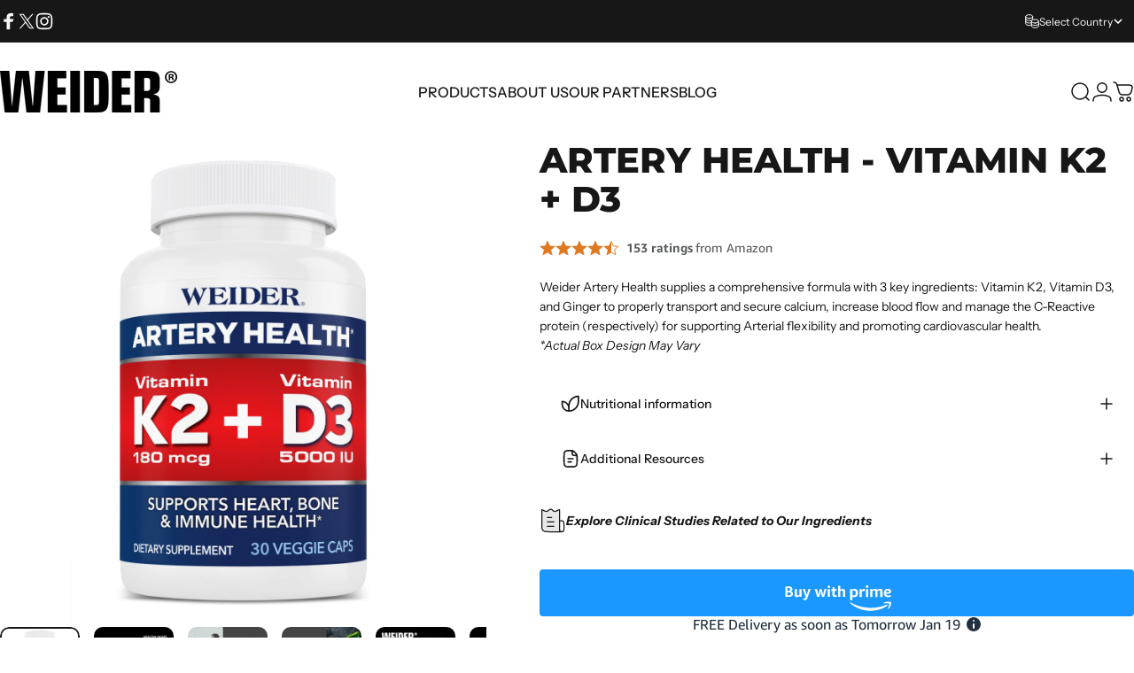

--- FILE ---
content_type: text/html
request_url: https://cdn.elements.amazon/elements/amazon-product-reviews/review?targetId=bp-4fa3c9e1-8263-478f-88f0-05b74962b4a8&product-sku=P0K5PQ4O
body_size: 212342
content:
<!doctype html>
<html lang="en">
    <head>
        
        <meta charset="utf-8">
        <meta name="viewport" content="width=device-width, initial-scale=1.0">
        </head>
    <body>
        <div></div>
    </body>
</html>

<!DOCTYPE html>
<html class="template no-js">
<head>
  <meta charset="utf-8" />
  <meta http-equiv="X-UA-Compatible" content="IE=edge,chrome=1" />
  <meta
    name="viewport"
    content="initial-scale=1.0,maximum-scale=2.0,width=device-width"
  />
  
  
  
    






<link rel="stylesheet" href="https://cdn.us-east-1.prod.moon.dubai.aws.dev/AoQtxP83g5K6/jjT7qv4oGvoy/1/amazon-ember.css" type="text/css">

    



    

  
  <style>
  
 

  html, body {
    height: 100%;
    margin: 0;
    }
   
      body {
        height: 100%;
        margin: 0;
      }
      .reviews-container {
        font-family: Amazon Ember, sans-serif;
        --k-text-font-family: Amazon Ember, sans-serif;
        letter-spacing: 0px;
        line-height: 21px;
        padding: 16px;
        background-color: white;
        text-align: left;
      }
      .star-rating {
        margin-right: 8px;
      }
  

  </style>
  <title>Buy With Prime RoA Reviews</title>
  
    <script defer src="" data-testid="featureUI-script" data-sf-preload></script>
    <script id="rfa-reviews-clickstream" data-testid="rfa-clickstream-script" data-sf-feature="sf-host" type="application/json">
      {
        "clickStreamTenantArn": "arn:aws:irtysh:us-east-1:158113192558:tenant/ee50c7a5-13f1-4d57-9a05-ed04bd8ba024",
        "theme": "bwp",
        "clickStreamProductIdentifier": "P0K5PQ4O",
        "clickStreamProductIdentifierType": 0
      }
    </script>
    <script id="rfa-product-insights-clickstream" data-sf-feature="sf-host" type="application/json">
      {
        "clickStreamTenantArn": "arn:aws:irtysh:us-east-1:158113192558:tenant/ee50c7a5-13f1-4d57-9a05-ed04bd8ba024",
        "theme": "bwp",
        "clickStreamProductIdentifier": "P0K5PQ4O",
        "clickStreamProductIdentifierType": 0,
        "aspectsCount": "4"
      }
    </script>
  
</head>
<body>
  
<div data-sf-feature="roa_reviews"
       data-sf-url=""
       data-sf-module=""
       data-sf-scope=""
       data-sf-preload
       aria-busy="true"
       data-testid="react-div">
      <script type="application/json">
        {
          
          "roaInstanceId": "ut8xn6x8i1o81",
          "productSku": "SKU:P0K5PQ4O",
          "isPreview": false,
        }
      </script>
  </div>
  
    <div class="reviews-container" id="SSR-reviews-widget" data-testid="reviews-container-div">
      
        
          <style>
.star-rating-container {
  display: flex; 
  align-items: center; 
  font-weight: 400; 
  font-size: 18px; 
  line-height: 28px;
  --k-text-color-text: #181818
}
</style>
<div class="star-rating-container" data-testid="star-rating-container">
  




    








<div class="star-rating" data-testid="star-rating" aria-label="4.6 out of 5 stars">
    
        
            <img class="star-style star-0" style="width: 18px; height:18px; float: left;" src="https://cdn.us-east-1.prod.moon.dubai.aws.dev/JG8MG9JQEE5V/j98LjnY987KW/1/cRXsHguPwf/media/images/full-transparent.svg" alt="full-star"/>
        
    
        
            <img class="star-style star-1" style="width: 18px; height:18px; float: left;" src="https://cdn.us-east-1.prod.moon.dubai.aws.dev/JG8MG9JQEE5V/j98LjnY987KW/1/cRXsHguPwf/media/images/full-transparent.svg" alt="full-star"/>
        
    
        
            <img class="star-style star-2" style="width: 18px; height:18px; float: left;" src="https://cdn.us-east-1.prod.moon.dubai.aws.dev/JG8MG9JQEE5V/j98LjnY987KW/1/cRXsHguPwf/media/images/full-transparent.svg" alt="full-star"/>
        
    
        
            <img class="star-style star-3" style="width: 18px; height:18px; float: left;" src="https://cdn.us-east-1.prod.moon.dubai.aws.dev/JG8MG9JQEE5V/j98LjnY987KW/1/cRXsHguPwf/media/images/full-transparent.svg" alt="full-star"/>
        
    
        
            <img class="star-style star-4" style="width: 18px; height:18px; float: left;" src="https://cdn.us-east-1.prod.moon.dubai.aws.dev/JG8MG9JQEE5V/j98LjnY987KW/1/cRXsHguPwf/media/images/half-transparent.svg" alt="half-star"/>
        
    
</div>
  <k-text>4.6 out of 5 stars</k-text>
</div>
          <style>
  .rating-count-container {
    display: flex;
    align-items: center;
    margin-bottom: 16px;
    --k-text-color-text: #6B6B6B;
    --k-text-line-height: 20px;
    --k-text-font-weight: 400;
  }

  .rating-count-ratings-text {
    --k-text-font-size: 16px;
  }
  .amazon-logo-styles {
    padding-top: 10px;
    width: 55px;
    height: 27px;
  }
</style>

<div class="rating-count-container" data-testid="rating-count-container">
  <k-text class="rating-count-ratings-text">153 global ratings from&nbsp;</k-text>
  <?xml version="1.0" encoding="UTF-8"?><svg class = amazon-logo-styles id="Layer_1" xmlns="http://www.w3.org/2000/svg" viewBox="0 0 2932.8 982.21"><defs><style>.cls-1{fill:#161d26;}</style></defs><path class="cls-1" d="M143.4,520.8c-28.4,0-53.4-6.2-75-18.6-21.6-12.8-38.4-30.4-50.4-52.8C6,426.6,0,400.4,0,370.8c0-35.6,8.8-66.8,26.4-93.6,18-26.8,43.4-47.4,76.2-61.8,33.2-14.4,72-21.6,116.4-21.6,20.4,0,37,1.4,49.8,4.2v-12.6c0-30.4-5.6-53-16.8-67.8-11.2-15.2-28.2-22.8-51-22.8-36.8,0-60.4,19.4-70.8,58.2-3.2,11.2-9.8,16-19.8,14.4l-81.6-14.4c-6-1.2-10.2-3.8-12.6-7.8-2-4-2.2-9.4-.6-16.2,10.4-40.8,32.4-72.4,66-94.8C115.6,11.4,158.2,0,209.4,0c60.8,0,107,16.4,138.6,49.2,32,32.8,48,80.6,48,143.4v301.8c0,4.4-1.6,8.2-4.8,11.4-2.8,2.8-6.4,4.2-10.8,4.2h-78c-9.6,0-15.6-5.2-18-15.6l-12-56.4h-4.8c-10.8,26.4-27,46.8-48.6,61.2-21.2,14.4-46.4,21.6-75.6,21.6ZM130.8,356.4c0,21.2,5.4,38.2,16.2,51,11.2,12.4,26.2,18.6,45,18.6,24.8,0,43.8-11,57-33,13.2-22.4,19.8-54.4,19.8-96v-31.8c-11.2-2-21.8-3-31.8-3-32.8,0-58.8,8.6-78,25.8-18.8,16.8-28.2,39.6-28.2,68.4ZM470.4,26.4c0-4.4,1.4-8,4.2-10.8,3.2-3.2,7-4.8,11.4-4.8h79.2c4.4,0,8,1.4,10.8,4.2,3.2,2.8,5.2,6.6,6,11.4l12,58.8h4.8c10.8-27.6,26.2-48.6,46.2-63,20.4-14.8,44.4-22.2,72-22.2,29.6,0,55,7.8,76.2,23.4,21.6,15.6,38.2,37.8,49.8,66.6h4.8c17.6-30.4,37.4-53,59.4-67.8,22-14.8,46.6-22.2,73.8-22.2,29.6,0,55.2,8,76.8,24,22,16,38.8,38.8,50.4,68.4,11.6,29.6,17.4,64.6,17.4,105v297c0,4.4-1.6,8.2-4.8,11.4-2.8,2.8-6.4,4.2-10.8,4.2h-96c-4.4,0-8.2-1.4-11.4-4.2-2.8-3.2-4.2-7-4.2-11.4V207c0-29.2-5.6-51.6-16.8-67.2-11.2-15.6-27.4-23.4-48.6-23.4-23.2,0-41,9.2-53.4,27.6-12,18.4-18,45-18,79.8v270.6c0,4.4-1.6,8.2-4.8,11.4-2.8,2.8-6.4,4.2-10.8,4.2h-96c-4.4,0-8.2-1.4-11.4-4.2-2.8-3.2-4.2-7-4.2-11.4V207c0-29.2-5.6-51.6-16.8-67.2-11.2-15.6-27.4-23.4-48.6-23.4-23.2,0-41,9.2-53.4,27.6-12,18.4-18,45-18,79.8v270.6c0,4.4-1.6,8.2-4.8,11.4-2.8,2.8-6.4,4.2-10.8,4.2h-96c-4.4,0-8.2-1.4-11.4-4.2-2.8-3.2-4.2-7-4.2-11.4V26.4ZM1188,370.8c0-35.6,8.8-66.8,26.4-93.6,18-26.8,43.4-47.4,76.2-61.8,33.2-14.4,72-21.6,116.4-21.6,20.4,0,37,1.4,49.8,4.2v-12.6c0-30.4-5.6-53-16.8-67.8-11.2-15.2-28.2-22.8-51-22.8-36.8,0-60.4,19.4-70.8,58.2-3.2,11.2-9.8,16-19.8,14.4l-81.6-14.4c-6-1.2-10.2-3.8-12.6-7.8-2-4-2.2-9.4-.6-16.2,10.4-40.8,32.4-72.4,66-94.8,34-22.8,76.6-34.2,127.8-34.2,60.8,0,107,16.4,138.6,49.2,32,32.8,48,80.6,48,143.4v301.8c0,4.4-1.6,8.2-4.8,11.4-2.8,2.8-6.4,4.2-10.8,4.2h-78c-9.6,0-15.6-5.2-18-15.6l-12-56.4h-4.8c-10.8,26.4-27,46.8-48.6,61.2-21.2,14.4-46.4,21.6-75.6,21.6s-53.4-6.2-75-18.6c-21.6-12.8-38.4-30.4-50.4-52.8-12-22.8-18-49-18-78.6ZM1318.8,356.4c0,21.2,5.4,38.2,16.2,51,11.2,12.4,26.2,18.6,45,18.6,24.8,0,43.8-11,57-33,13.2-22.4,19.8-54.4,19.8-96v-31.8c-11.2-2-21.8-3-31.8-3-32.8,0-58.8,8.6-78,25.8-18.8,16.8-28.2,39.6-28.2,68.4ZM1648.8,421.8c0-8.8,2.4-16.4,7.2-22.8l205.2-287.4h-192c-4.4,0-8.2-1.4-11.4-4.2-2.8-3.2-4.2-7-4.2-11.4V26.4c0-4.4,1.4-8,4.2-10.8,3.2-3.2,7-4.8,11.4-4.8h315.6c4.4,0,8,1.6,10.8,4.8,3.2,2.8,4.8,6.4,4.8,10.8v72.6c0,8.8-2.4,16.4-7.2,22.8l-186,255.6c11.2-2,22.6-3,34.2-3,28.8,0,55.2,2.6,79.2,7.8,24.4,4.8,49.6,12.8,75.6,24,9.2,4,13.8,10.8,13.8,20.4v69c0,6.4-2,10.8-6,13.2-4,2-9,1.8-15-.6-30-11.2-56.6-19-79.8-23.4-22.8-4.8-47.8-7.2-75-7.2s-53.2,2.4-79.2,7.2c-25.6,4.8-54,12.6-85.2,23.4-6,2-11,2-15,0-4-2.4-6-6.6-6-12.6v-73.8ZM2036.4,260.4c0-48.8,9.4-93,28.2-132.6,18.8-40,44.6-71.2,77.4-93.6,33.2-22.8,70-34.2,110.4-34.2s77.6,11.4,110.4,34.2c33.2,22.4,59.2,53.6,78,93.6,19.2,39.6,28.8,83.8,28.8,132.6s-9.6,93.2-28.8,133.2c-18.8,39.6-44.8,70.8-78,93.6-32.8,22.4-69.6,33.6-110.4,33.6s-77.2-11.2-110.4-33.6c-32.8-22.8-58.6-54-77.4-93.6-18.8-40-28.2-84.4-28.2-133.2ZM2168.4,260.4c0,50.8,7.2,90,21.6,117.6,14.4,27.2,35.2,40.8,62.4,40.8s48.2-13.6,63-40.8c14.8-27.6,22.2-66.8,22.2-117.6s-7.4-89.8-22.2-117c-14.8-27.6-35.8-41.4-63-41.4s-48,13.8-62.4,41.4c-14.4,27.2-21.6,66.2-21.6,117ZM2534.4,26.4c0-4.4,1.4-8,4.2-10.8,3.2-3.2,7-4.8,11.4-4.8h79.2c4.4,0,8,1.4,10.8,4.2,3.2,2.8,5.2,6.6,6,11.4l12,58.8h4.8c10.8-27.2,26.6-48.2,47.4-63,21.2-14.8,46-22.2,74.4-22.2,30.4,0,56.6,8,78.6,24,22.4,16,39.6,38.8,51.6,68.4,12,29.6,18,64.6,18,105v297c0,4.4-1.6,8.2-4.8,11.4-2.8,2.8-6.4,4.2-10.8,4.2h-96c-4.4,0-8.2-1.4-11.4-4.2-2.8-3.2-4.2-7-4.2-11.4V207c0-29.2-6-51.6-18-67.2s-29-23.4-51-23.4c-24.4,0-43,9.2-55.8,27.6-12.8,18.4-19.2,45-19.2,79.8v270.6c0,4.4-1.6,8.2-4.8,11.4-2.8,2.8-6.4,4.2-10.8,4.2h-96c-4.4,0-8.2-1.4-11.4-4.2-2.8-3.2-4.2-7-4.2-11.4V26.4Z"/><path class="cls-1" d="M333.6,579.01c-7.6,6-9.2,16-4.8,30,4,12.4,13.4,27.8,28.2,46.2,59.6,73.6,130.6,134.8,213,183.6,82.4,48.8,170.6,84.8,264.6,108,94.4,23.6,190.8,35.4,289.2,35.4,126,0,246-18.4,360-55.2,114-36.4,209.2-87.6,285.6-153.6,26.8-23.6,40.2-42.4,40.2-56.4,0-5.2-2.2-10.4-6.6-15.6-6-6-13.2-8-21.6-6s-20.2,7-35.4,15c-73.2,38.4-162.4,69-267.6,91.8-104.8,23.2-214.2,34.8-328.2,34.8-141.2,0-277.6-19.2-409.2-57.6-131.6-38.4-248.2-98.4-349.8-180-14.8-11.6-26.8-19-36-22.2-8.8-3.2-16-2.6-21.6,1.8Z"/><path class="cls-1" d="M1666.8,609.01c-8.4,8-10.6,16.4-6.6,25.2,2.8,6.4,8.2,10,16.2,10.8,8,1.2,19.4.4,34.2-2.4,24-5.2,49-8.8,75-10.8,26-1.6,48.6-1.2,67.8,1.2,19.2,2.8,31.2,7.6,36,14.4,7.2,10.8,4.6,33.6-7.8,68.4-12,34.8-28.4,68.6-49.2,101.4-8,13.2-12.8,23.6-14.4,31.2-1.6,7.6.4,14,6,19.2,3.6,3.6,7.6,5.4,12,5.4,11.6,0,28.4-10.2,50.4-30.6,39.6-34.4,67.4-75.2,83.4-122.4,8.8-24.4,14.2-50,16.2-76.8,2-26.8-1-46-9-57.6-7.6-11.2-24.4-20.4-50.4-27.6-25.6-7.2-51.4-10.8-77.4-10.8-50.8,0-99,12-144.6,36-16.8,9.2-29.4,17.8-37.8,25.8Z"/></svg>
</div>
          <style>
.histogram-container {
    width: 300px;
    --k-text-color-text: #181818
}
.element {
    --k-meter-width-default: 300px;
    --k-meter-spacing-inner-label-start-inline: 0px;
    --k-meter-spacing-inner-label-end-inline: 0px;
    --k-meter-spacing-outer-default-block: 10px;
    --k-meter-color-background-element-fill: #FFA41C;
    --k-meter-color-background-element-base: #F0F2F2;
    --k-meter-border-stroke-element-base-width: 1px;
    --k-meter-spacing-gap-default: 10px;
    --k-meter-width-label-end: 45px;
    --k-meter-color-border-element-base: #E3E6E6;
    --k-meter-border-radius-element-base-start: 4px;
    --k-meter-border-radius-element-base-end: 4px;
    --k-meter-border-radius-element-fill-end: 0px;
    --k-meter-border-radius-element-fill-start: 4px;
    --k-meter-color-border-element-fill: #DE7921;
    --k-meter-border-stroke-element-fill-style: solid;
    --k-meter-border-stroke-element-base-style: solid;
    --k-meter-border-stroke-element-fill-width: 1px;
    --k-meter-border-stroke-element-base-width: 1px;
    cursor: pointer;
}
.end-label {
    --k-text-alignment-horizontal: right;
}
.start-label,
.end-label {
  --k-text-font-size: 16px;
}
.meter-link {   
    --k-link-text-decoration: none;
    --k-link-text-decoration-active: none;
    --k-link-text-decoration-focus: none;
    font-size: 16px;
    --k-link-color-text-hover: #181818;
}

k-meter:hover {
    --k-meter-color-border-element-base: #DE7921;
}


</style>
 
<div class="histogram-container" data-testid="histogram" alt="amazon reviews histogram chart">
    <k-link href="javascript:void(0)" id="fiveStar" data-testid="histogram-five-star" class="meter-link">
        <k-meter minimumValue="0" maximumValue="100" currentValue=79 class="element elementHistogramColorOverrides">
            <div slot="start-label"><k-text class="start-label">5 star</k-text></div>
            <k-text slot="end-label" class="end-label">79%</k-text>
        </k-meter>
    </k-link>
    <k-link href="javascript:void(0)" id="fourStar" data-testid="histogram-four-star" class="meter-link">
        <k-meter minimumValue="0" maximumValue="100" currentValue=10 class="element elementHistogramColorOverrides">
            <div slot="start-label"><k-text class="start-label">4 star</k-text></div>
            <k-text slot="end-label" class="end-label">10%</k-text>
        </k-meter>
    </k-link>
    <k-link href="javascript:void(0)" id="threeStar" data-testid="histogram-three-star" class="meter-link">
        <k-meter minimumValue="0" maximumValue="100" currentValue=7 class="element elementHistogramColorOverrides">
            <div slot="start-label"><k-text class="start-label">3 star</k-text></div>
            <k-text slot="end-label" class="end-label">7%</k-text>
        </k-meter>
    </k-link>
    <k-link href="javascript:void(0)" id="twoStar" data-testid="histogram-two-star" class="meter-link">
        <k-meter minimumValue="0" maximumValue="100" currentValue=0 class="element elementHistogramColorOverrides">
            <div slot="start-label"><k-text class="start-label">2 star</k-text></div>
            <k-text slot="end-label" class="end-label">0%</k-text>
        </k-meter>
    </k-link>
    <k-link href="javascript:void(0)" id="oneStar" data-testid="histogram-one-star" class="meter-link">
        <k-meter minimumValue="0" maximumValue="100" currentValue=4 class="element elementHistogramColorOverrides">
            <div slot="start-label"><k-text class="start-label">1 star</k-text></div>
            <k-text slot="end-label" class="end-label">4%</k-text>
        </k-meter>
    </k-link>
</div>
          <style>
.expander-container {
    max-width: 330px;
}
.text-styles {
    font-weight: 400;
    font-size: 14px;
    line-height: 24px;
    --k-text-color-text: #181818
}
.link-styles {
    --k-link-text-decoration: none; 
    --k-link-text-decoration-hover: underline;
    --k-link-color-text: #007185;
    --k-link-color-text-hover: #007185;
    --k-link-color-text-active: #007185;
    --k-link-color-text-focus: #007185;
}
</style>



  


<div class="expander-container">
    <k-expander controlPosition="left" id="how-reviews-works" data-testid="how-reviews-works-expander" class="text-styles"  >
        <k-text as="h3" slot="title">  
            <k-link class="link-styles" href="javascript:void(0)" title="How reviews and ratings work">How reviews and ratings work</k-link></k-text>
            <span slot="control">
                <svg aria-hidden="true" width="16" height="16" xmlns="http://www.w3.org/2000/svg">
                    <path  d="M1 9l4-4-4-4"  transform="translate(13,8) rotate(90)" stroke="#007185" stroke-width="2" fill="none" fill-rule="evenodd" stroke-linecap="round" stroke-linejoin="round"></path>
                </svg>
            </span>
        <k-text slot="content">
            <p>
                Reviews, including star ratings help shoppers to learn more about the product and decide whether it is the right product for them.
            </p>
            <p>
                To calculate the overall star rating and percentage breakdown by star, we don’t use a simple average. Instead, our system considers things like how recent a review is and if the reviewer bought the item on Amazon. It also analyzed reviews to verify trustworthiness.
            </p>
            <k-link target="_blank" href=https://www.amazon.com/gp/help/customer/display.html/ref=cm_cr_dp_d_omni_lm_btn?nodeId=G8UYX7LALQC8V9KA title="Learn more how reviews work on Amazon" class="link-styles" disabled>
                Learn more how reviews work on Amazon
            </k-link>
        </k-text>
    </k-expander>
</div>
          
            <!doctype html>
<html lang="en">
    <head>
        
        <meta charset="utf-8">
        <meta name="viewport" content="width=device-width, initial-scale=1.0">
    </head>
    <body>
        <div>
            <style>
            body {
                display: block;
                min-height: 100vh;
                width:  700px ;
                align-items: center;
                justify-content: center;
            }

            .reviews-container {
                line-height: 24px;
            }

            .close-btn-modal {
                position: absolute;
                top: 4px !important;
                right: 11px !important;
            }
            </style>
            
        </div>
    </body>
</html>

<!DOCTYPE html>
<html lang="en" class="template no-js">
    <head>
        <meta charset="utf-8" />
        <meta http-equiv="X-UA-Compatible" content="IE=edge,chrome=1" />
        <meta name="viewport" content="initial-scale=1.0,maximum-scale=2.0,width=device-width" />
        <title>Product Insights</title>
        <style>
            .productInsights-wrapper {
                width:  700px ;
                max-width: 100%;
                color: #181818;
                background-color: white;
            }
            .product-insights-container {
                font-family: Amazon Ember, sans-serif;
                margin-top: 12px !important;
                display: flex;
                margin-bottom: 8px !important;
                flex-wrap: wrap;
            }
            .ai-generated-text {
                margin-top: 6px !important;
                margin-bottom: 0;
            }
            .ai-generated-text-value {
              --k-text-color-text: #6F7373 !important;
              --k-text-font-size: 13px !important;
              --k-text-line-height: 16px !important;
              --k-text-font-family: Amazon Ember, sans-serif !important;
            }

            .customer-title {
                font-size: 14px !important;
                margin-bottom: 6px;
                line-height: 28.6px !important;
                letter-spacing: 0.325px;
            }

            .product-summary {
                line-height: 24px !important;
                margin-bottom: 8px !important;
                --k-text-color-text: #181818;
                --k-text-font-size: 16px;
            }

            .mb-12 {
                margin-bottom: 12px !important;
                font-size: 14px;
            }

            .review {
                display: flex;
                align-items: baseline;
                gap: 12px;
                font-size: 14px;
            }
            /* aspect button styles */
            .aspect-button-styles {
                font-size: 14px;
                gap: 4px;
                height: auto;
                line-height: 20px;
                padding: 8px;
                border: none;
                border-radius: 8px;
                box-shadow: 0px 2px 5px 0px rgba(63, 63, 63, 0.10);
                text-align: center;
                display: flex;
                justify-items: center;
                color: #0f1111;
                font-weight: 500;
                white-space: nowrap;
                align-items: center;
                font-family: Amazon Ember, sans-serif !important;
                cursor: pointer;
            }
            .product-insights-button {
                margin-bottom: 8px;
                margin-right: 8px;
            }
            .positiveSentiment {
                background: #d5f9d5;
            }
            .mixedSentiment {
                background: #f0f2f2;
            }
            .negativeSentiment {
                background: #ffeec7;
            }
            .positiveSentiment-selected {
                color: #181818;
                box-shadow:  0px 2px 5px 0px rgba(213, 217, 217, 0.50);;
                background-color: transparent;
                padding: 6.5px;
                font-weight: 700;
                border: 1.5px solid #067D62;
                background: transparent;
            }
            .mixedSentiment-selected {
                color: #181818;
                box-shadow:  0px 2px 5px 0px rgba(213, 217, 217, 0.50);;
                background-color: transparent;
                padding: 6.5px;
                font-weight: 700;
                border: 1.5px solid #6F7373;
                background: transparent;
            }
            .negativeSentiment-selected {
                color: #181818;
                box-shadow:  0px 2px 5px 0px rgba(213, 217, 217, 0.50);;
                background-color: transparent;
                padding: 6.5px;
                font-weight: 700;
                border: 1.5px solid #DE7921;
                background: transparent;
            }
        </style>
    </head>
    <body>
        






<link rel="stylesheet" href="https://cdn.us-east-1.prod.moon.dubai.aws.dev/AoQtxP83g5K6/jjT7qv4oGvoy/1/amazon-ember.css" type="text/css">

        <div class="productInsights-wrapper">
            <h3 class="customer-title" style="font-family: Amazon Ember, sans-serif; font-weight: bold">CUSTOMERS SAY</h3>
            <k-text class="product-summary" style="font-family: Amazon Ember, sans-serif; font-weight: Normal">Customers find the supplement to be of good quality and appreciate its health benefits, with one mentioning it helps with everything stated on the package. The pill size receives mixed feedback, with one customer noting the perfect amount in each pill. Several customers find the product overpriced.</k-text>
            <p class="ai-generated-text" data-testid="ai-generated-text">
                <k-text class="ai-generated-text-value">AI-generated from the text of customer reviews</k-text></p>
            <div class="product-insights-container">
                
    
        
            
        
        
        
            
            
        
        <button 
            data-testid="Quality" 
            id="Quality" 
            class="aspect-button-styles product-insights-button positiveSentiment" 
            variant="secondary" 
            style="font-family: Amazon Ember, sans-serif">
        
            <img src=https://cdn.us-east-1.prod.moon.dubai.aws.dev/JG8MG9JQEE5V/j98LjnY987KW/1/cRXsHguPwf/images/positive-insights.svg alt="positive-insights">
        
        
            <span>Quality</span>
        </button>
    

    
        
            
        
        
        
            
            
        
        <button 
            data-testid="Healthbenefits" 
            id="Healthbenefits" 
            class="aspect-button-styles product-insights-button positiveSentiment" 
            variant="secondary" 
            style="font-family: Amazon Ember, sans-serif">
        
            <img src=https://cdn.us-east-1.prod.moon.dubai.aws.dev/JG8MG9JQEE5V/j98LjnY987KW/1/cRXsHguPwf/images/positive-insights.svg alt="positive-insights">
        
        
            <span>Health benefits</span>
        </button>
    

    
        
            
        
        
        
            
            
        
        <button 
            data-testid="Pillsize" 
            id="Pillsize" 
            class="aspect-button-styles product-insights-button mixedSentiment" 
            variant="secondary" 
            style="font-family: Amazon Ember, sans-serif">
        
        
            <span>Pill size</span>
        </button>
    

    
        
            
        
        
        
            
            
        
        <button 
            data-testid="Valueformoney" 
            id="Valueformoney" 
            class="aspect-button-styles product-insights-button mixedSentiment" 
            variant="secondary" 
            style="font-family: Amazon Ember, sans-serif">
        
        
            <span>Value for money</span>
        </button>
    

            </div>
        </div>
        <style>
.k-dialog-body {
    padding: 0 !important;
}
.modal-button-container {
    display: flex;
    align-items: flex-start;
    align-content: flex-start;
    gap: 12px;
    flex-wrap: wrap;
}
.product-insights-modal-container {
    font-family: Amazon Ember, sans-serif;
    --k-dialog-color-text: #181818 !important;
    --dialog-border-stroke-width-base-bottom: 1px;
    --dialog-border-stroke-style-base-bottom: solid;
    --k-dialog-outline-close-stroke-style-default: none;
    --k-dialog-outline-close-stroke-style-focus: none;
    --dialog-spacing-inner-body-block: 0 !important;
    --dialog-spacing-inner-body-inline: 0 !important;
    --dialog-max-width-base: 914px;
    --dialog-max-height-body: 715px;
    --k-dialog-color-background-body: #FFFFFF;
    --k-dialog-color-background-header:  #FFFFFF;
    --k-dialog-border-stroke-style-base-bottom: none;
    --k-dialog-border-stroke-style-base-left: none;
    --k-dialog-border-stroke-style-base-right: none;
    --k-dialog-border-stroke-style-base-top: none;
    --k-dialog-border-stroke-width-header-bottom: 0px;
    --k-dialog-border-stroke-style-header-bottom: none;
    --k-dialog-border-radius-base: 0px;
}

/* Conditional styling when within embeddable-reviews context */
.embeddable-reviews-modal .product-insights-modal-container{
    --dialog-max-width-base: 912px;
    --dialog-max-height-body: 704px;
    --k-dialog-color-border-header: #D2D2D2;
}
.mb-10 {
    margin-bottom: 10px !important;
    margin-top: 0;
}
.mb-10-text {
    --k-text-color-text: #181818;
    --k-text-font-size: 16px;
    --k-text-font-weight: Normal;
    --k-text-line-height: 24px;
}
.mb-20 {
    margin-bottom: 20px !important;
}
.modal-reviews {
    padding: 12px 0 12px 0;
    border-bottom: 1px solid #EAEAEA;
    margin: 0;
}
.modal-reviews-text {
  --k-text-font-size: 16px;
  --k-text-line-height: 24px;
  --k-text-color-text: #181818;
}
.modal-header-text {
    font-size: 16px;
    font-style: normal;
    font-weight: 700;
    line-height: 24px;
    margin: 0;
    color: #181818;
}
.modal-content-insights {
    background-color: #FFFFFF;
    color: #181818;
    flex-direction: column;
    border-top: 1px solid #EAEAEA;
}
.modal-summary-container {
    padding: 16px 30px 26px 20px;
    box-sizing: border-box;
    display: block;
}
.ai-generated-text-modal {
    margin-bottom: 0;
    padding: 0 0 12px 0;
    border-bottom: 1px solid #EAEAEA;
    margin-top: 0;
}
.ai-generated-text-modal-value {
  --k-text-color-text: #6F7373 !important;
  --k-text-font-size: 14px !important;
  --k-text-line-height: 20px !important;
}
.top-bar {
    height: 658px;
}
/* Conditional styling when within embeddable-reviews context */
.embeddable-reviews-modal .top-bar {
    height: 649px;
    width: 912px;
}
.product-insights-review-read-more-button {
    --k-button-color-text: #007185;
    --k-button-color-text-tertiary: #007185;
    --k-button-color-background-tertiary-hover: transparent;
    --k-button-color-text-tertiary-hover: #007185;
    --k-button-color-text-tertiary-focus: #007185;
    --k-button-color-text-tertiary-active: #007185;
    --k-button-padding-block: 0px;
    --k-button-padding-inline: 0px;
    --k-button-border-radius: 0px;
    --k-button-font-size: 16px;
}
</style>

<k-dialog data-testid="productInsightsModal" id="productInsightsModal" class="product-insights-modal-container" layout="modal">
    
        <style>
 .modal-close-btn {
    --k-button-padding-block: 0px;
    --k-button-padding-inline: 0px;
    --k-button-border-radius: 0px;
}
</style>


<div slot="close">
    <k-button variant="tertiary" class="modal-close-btn">
        <div slot="start">
            <svg width="14" height="14" viewBox="0 0 14 14" fill="none" xmlns="http://www.w3.org/2000/svg">
                <path id="vector"
                    d="M1.6129 0.209704L1.70711 0.292893L7 5.585L12.2929 0.292893L12.3871 0.209704C12.7794 -0.0953204 13.3466 -0.0675905 13.7071 0.292893C14.0976 0.683418 14.0976 1.31658 13.7071 1.70711L8.415 7L13.7071 12.2929C14.0976 12.6834 14.0976 13.3166 13.7071 13.7071C13.3466 14.0676 12.7794 14.0953 12.3871 13.7903L12.2929 13.7071L7 8.415L1.70711 13.7071L1.6129 13.7903C1.22061 14.0953 0.653377 14.0676 0.292893 13.7071C-0.0976311 13.3166 -0.0976311 12.6834 0.292893 12.2929L5.585 7L0.292893 1.70711C-0.0976311 1.31658 -0.0976311 0.683418 0.292893 0.292893C0.653377 -0.0675905 1.22061 -0.0953204 1.6129 0.209704Z"
                    fill="#181818" />
            </svg>
        </div>
    </k-button>
</div>

    
    <div slot="title">
        
            <p class="modal-header-text">What Amazon customers say</p>
        
    </div>
    <div slot="content">
        <div class="modal-content-insights">
            <div class="modal-summary-container top-bar" id="-summary">
                <div class="modal-button-container mb-20">
                    
    
        
            
        
        
        
            
            
        
        <button 
            data-testid="Quality-button-modal" 
            id="Quality-modalBtn" 
            class="aspect-button-styles product-insights-modalBtn positiveSentiment" 
            variant="secondary" 
            style="font-family: Amazon Ember, sans-serif">
        
            <img src=https://cdn.us-east-1.prod.moon.dubai.aws.dev/JG8MG9JQEE5V/j98LjnY987KW/1/cRXsHguPwf/images/positive-insights.svg alt="positive-insights">
        
        
            <span>Quality</span>
        </button>
    

    
        
            
        
        
        
            
            
        
        <button 
            data-testid="Healthbenefits-button-modal" 
            id="Healthbenefits-modalBtn" 
            class="aspect-button-styles product-insights-modalBtn positiveSentiment" 
            variant="secondary" 
            style="font-family: Amazon Ember, sans-serif">
        
            <img src=https://cdn.us-east-1.prod.moon.dubai.aws.dev/JG8MG9JQEE5V/j98LjnY987KW/1/cRXsHguPwf/images/positive-insights.svg alt="positive-insights">
        
        
            <span>Health benefits</span>
        </button>
    

    
        
            
        
        
        
            
            
        
        <button 
            data-testid="Pillsize-button-modal" 
            id="Pillsize-modalBtn" 
            class="aspect-button-styles product-insights-modalBtn mixedSentiment" 
            variant="secondary" 
            style="font-family: Amazon Ember, sans-serif">
        
        
            <span>Pill size</span>
        </button>
    

    
        
            
        
        
        
            
            
        
        <button 
            data-testid="Valueformoney-button-modal" 
            id="Valueformoney-modalBtn" 
            class="aspect-button-styles product-insights-modalBtn mixedSentiment" 
            variant="secondary" 
            style="font-family: Amazon Ember, sans-serif">
        
        
            <span>Value for money</span>
        </button>
    

                </div>
                
                    
                    <div class="modal-summary-review" id="Quality-review">
                        <style>
.reviews-stats {
    display: flex;
    flex-direction: column;
}
.reviews-aggregated-count {
    --k-text-font-size: 18px;
    --k-text-font-style: normal;
    --k-text-font-weight: 700;
    --k-text-line-height: 22px;
}
.reviews-sentiment {
    --k-text-font-size: 14px;
    --k-text-font-style: normal;
    --k-text-font-weight: 400;
    --k-text-line-height: 18px;
}
</style>
<div class="review mb-20">
    <div class="reviews-stats" aria-label="8 Customers mention" role="text">
        <k-text aria-hidden="true" class="reviews-aggregated-count" style="--k-text-color-text: #181818;">8</k-text>
        <k-text aria-hidden="true" class="reviews-sentiment" style="--k-text-font-family: Amazon Ember, sans-serif; --k-text-color-text: #6F7373">Customers mention</k-text>
    </div>
    <div class="reviews-stats" style="--k-text-color-text: #067D62" aria-label="7 Positive" role="text">
        <k-text aria-hidden="true" class="reviews-aggregated-count">7</k-text>
        <k-text aria-hidden="true" class="reviews-sentiment" style="font-family: Amazon Ember, sans-serif;">Positive</k-text>
    </div>
    <div class="reviews-stats" style="--k-text-color-text: #DE7921" aria-label="1 Negative" role="text">
        <k-text aria-hidden="true" class="reviews-aggregated-count">1</k-text>
        <k-text aria-hidden="true" class="reviews-sentiment" style="font-family: Amazon Ember, sans-serif;">Negative</k-text>
    </div>
</div>
                        <p class="mb-10">
                            <k-text class="mb-10-text">Customers find the product to be of good quality.</k-text></p>
                        <p class="ai-generated-text-modal">
                            <k-text class="ai-generated-text-modal-value">AI-generated from the text of customer reviews</k-text></p>
                        
                        
                            
                                
                                
                                    
                                        
                                    
                                
                                
                                    <p class="modal-reviews"><k-text class="modal-reviews-text">"<span style="font-weight: bold;">Good product</span>"<k-button variant="tertiary" class="product-insights-review-read-more-button" sentiment="positive" id="Quality-0">Read more</k-button></k-text></p>
                                
                                
                            
                        
                            
                                
                                
                                    
                                        
                                    
                                
                                    
                                        
                                    
                                
                                
                                    <p class="modal-reviews"><k-text class="modal-reviews-text">"<span style="font-weight: bold;">Great product</span>..."<k-button variant="tertiary" class="product-insights-review-read-more-button" sentiment="positive" id="Quality-1">Read more</k-button></k-text></p>
                                
                                
                            
                        
                            
                                
                                
                                    
                                        
                                    
                                
                                    
                                        
                                    
                                
                                
                                    <p class="modal-reviews"><k-text class="modal-reviews-text">"<span style="font-weight: bold;">Best on the market</span>!"<k-button variant="tertiary" class="product-insights-review-read-more-button" sentiment="positive" id="Quality-2">Read more</k-button></k-text></p>
                                
                                
                            
                        
                            
                                
                                
                                    
                                        
                                    
                                
                                    
                                        
                                    
                                
                                    
                                        
                                    
                                
                                
                                    <p class="modal-reviews"><k-text class="modal-reviews-text">"...density has not gotten worse - which I was hoping for - and <span style="font-weight: bold;">infinitesimally better</span>. So far, so good."<k-button variant="tertiary" class="product-insights-review-read-more-button" sentiment="positive" id="Quality-3">Read more</k-button></k-text></p>
                                
                                
                            
                        
                    </div>
                
                    
                    <div class="modal-summary-review" id="Healthbenefits-review">
                        <style>
.reviews-stats {
    display: flex;
    flex-direction: column;
}
.reviews-aggregated-count {
    --k-text-font-size: 18px;
    --k-text-font-style: normal;
    --k-text-font-weight: 700;
    --k-text-line-height: 22px;
}
.reviews-sentiment {
    --k-text-font-size: 14px;
    --k-text-font-style: normal;
    --k-text-font-weight: 400;
    --k-text-line-height: 18px;
}
</style>
<div class="review mb-20">
    <div class="reviews-stats" aria-label="3 Customers mention" role="text">
        <k-text aria-hidden="true" class="reviews-aggregated-count" style="--k-text-color-text: #181818;">3</k-text>
        <k-text aria-hidden="true" class="reviews-sentiment" style="--k-text-font-family: Amazon Ember, sans-serif; --k-text-color-text: #6F7373">Customers mention</k-text>
    </div>
    <div class="reviews-stats" style="--k-text-color-text: #067D62" aria-label="3 Positive" role="text">
        <k-text aria-hidden="true" class="reviews-aggregated-count">3</k-text>
        <k-text aria-hidden="true" class="reviews-sentiment" style="font-family: Amazon Ember, sans-serif;">Positive</k-text>
    </div>
    <div class="reviews-stats" style="--k-text-color-text: #DE7921" aria-label="0 Negative" role="text">
        <k-text aria-hidden="true" class="reviews-aggregated-count">0</k-text>
        <k-text aria-hidden="true" class="reviews-sentiment" style="font-family: Amazon Ember, sans-serif;">Negative</k-text>
    </div>
</div>
                        <p class="mb-10">
                            <k-text class="mb-10-text">Customers report positive health benefits from the supplement, with one mentioning it helps with everything stated on the package.</k-text></p>
                        <p class="ai-generated-text-modal">
                            <k-text class="ai-generated-text-modal-value">AI-generated from the text of customer reviews</k-text></p>
                        
                        
                            
                                
                                
                                    
                                        
                                    
                                
                                
                                    <p class="modal-reviews"><k-text class="modal-reviews-text">"<span style="font-weight: bold;">Better health</span>"<k-button variant="tertiary" class="product-insights-review-read-more-button" sentiment="positive" id="Healthbenefits-0">Read more</k-button></k-text></p>
                                
                                
                            
                        
                            
                                
                                
                                    
                                        
                                    
                                
                                    
                                        
                                    
                                
                                    
                                        
                                    
                                
                                
                                    <p class="modal-reviews"><k-text class="modal-reviews-text">"Small capsule, easy to take. <span style="font-weight: bold;">Helps with everything stated on the package</span>. Highly recommend."<k-button variant="tertiary" class="product-insights-review-read-more-button" sentiment="positive" id="Healthbenefits-1">Read more</k-button></k-text></p>
                                
                                
                            
                        
                            
                                
                                
                                    
                                        
                                    
                                
                                    
                                        
                                    
                                
                                
                                    <p class="modal-reviews"><k-text class="modal-reviews-text">"<span style="font-weight: bold;">Artery health</span>..."<k-button variant="tertiary" class="product-insights-review-read-more-button" sentiment="positive" id="Healthbenefits-2">Read more</k-button></k-text></p>
                                
                                
                            
                        
                    </div>
                
                    
                    <div class="modal-summary-review" id="Pillsize-review">
                        <style>
.reviews-stats {
    display: flex;
    flex-direction: column;
}
.reviews-aggregated-count {
    --k-text-font-size: 18px;
    --k-text-font-style: normal;
    --k-text-font-weight: 700;
    --k-text-line-height: 22px;
}
.reviews-sentiment {
    --k-text-font-size: 14px;
    --k-text-font-style: normal;
    --k-text-font-weight: 400;
    --k-text-line-height: 18px;
}
</style>
<div class="review mb-20">
    <div class="reviews-stats" aria-label="3 Customers mention" role="text">
        <k-text aria-hidden="true" class="reviews-aggregated-count" style="--k-text-color-text: #181818;">3</k-text>
        <k-text aria-hidden="true" class="reviews-sentiment" style="--k-text-font-family: Amazon Ember, sans-serif; --k-text-color-text: #6F7373">Customers mention</k-text>
    </div>
    <div class="reviews-stats" style="--k-text-color-text: #067D62" aria-label="2 Positive" role="text">
        <k-text aria-hidden="true" class="reviews-aggregated-count">2</k-text>
        <k-text aria-hidden="true" class="reviews-sentiment" style="font-family: Amazon Ember, sans-serif;">Positive</k-text>
    </div>
    <div class="reviews-stats" style="--k-text-color-text: #DE7921" aria-label="1 Negative" role="text">
        <k-text aria-hidden="true" class="reviews-aggregated-count">1</k-text>
        <k-text aria-hidden="true" class="reviews-sentiment" style="font-family: Amazon Ember, sans-serif;">Negative</k-text>
    </div>
</div>
                        <p class="mb-10">
                            <k-text class="mb-10-text">Customers have mixed opinions about the pill size, with one customer finding the capsule size small, while another appreciates that the amount in each pill is perfect.</k-text></p>
                        <p class="ai-generated-text-modal">
                            <k-text class="ai-generated-text-modal-value">AI-generated from the text of customer reviews</k-text></p>
                        
                        
                            
                                
                                
                                    
                                        
                                    
                                
                                    
                                        
                                    
                                
                                
                                    <p class="modal-reviews"><k-text class="modal-reviews-text">"<span style="font-weight: bold;">Small capsule</span>, easy to take. Helps with everything stated on the package. Highly recommend."<k-button variant="tertiary" class="product-insights-review-read-more-button" sentiment="mixed" id="Pillsize-0">Read more</k-button></k-text></p>
                                
                                
                            
                        
                            
                                
                                
                                    
                                        
                                    
                                
                                    
                                        
                                    
                                
                                    
                                        
                                    
                                
                                
                                    <p class="modal-reviews"><k-text class="modal-reviews-text">"...Price is the same. Bottle is the same. <span style="font-weight: bold;">Half the pills</span>. Use to get 60 now just 30. BEWARE"<k-button variant="tertiary" class="product-insights-review-read-more-button" sentiment="mixed" id="Pillsize-1">Read more</k-button></k-text></p>
                                
                                
                            
                        
                            
                                
                                
                                    
                                        
                                    
                                
                                    
                                        
                                    
                                
                                    
                                        
                                    
                                
                                
                                    <p class="modal-reviews"><k-text class="modal-reviews-text">"For the price and the <span style="font-weight: bold;">amount in each pill is perfect</span>, if you're looking for a good item, I recommend this one...."<k-button variant="tertiary" class="product-insights-review-read-more-button" sentiment="mixed" id="Pillsize-2">Read more</k-button></k-text></p>
                                
                                
                            
                        
                    </div>
                
                    
                    <div class="modal-summary-review" id="Valueformoney-review">
                        <style>
.reviews-stats {
    display: flex;
    flex-direction: column;
}
.reviews-aggregated-count {
    --k-text-font-size: 18px;
    --k-text-font-style: normal;
    --k-text-font-weight: 700;
    --k-text-line-height: 22px;
}
.reviews-sentiment {
    --k-text-font-size: 14px;
    --k-text-font-style: normal;
    --k-text-font-weight: 400;
    --k-text-line-height: 18px;
}
</style>
<div class="review mb-20">
    <div class="reviews-stats" aria-label="3 Customers mention" role="text">
        <k-text aria-hidden="true" class="reviews-aggregated-count" style="--k-text-color-text: #181818;">3</k-text>
        <k-text aria-hidden="true" class="reviews-sentiment" style="--k-text-font-family: Amazon Ember, sans-serif; --k-text-color-text: #6F7373">Customers mention</k-text>
    </div>
    <div class="reviews-stats" style="--k-text-color-text: #067D62" aria-label="1 Positive" role="text">
        <k-text aria-hidden="true" class="reviews-aggregated-count">1</k-text>
        <k-text aria-hidden="true" class="reviews-sentiment" style="font-family: Amazon Ember, sans-serif;">Positive</k-text>
    </div>
    <div class="reviews-stats" style="--k-text-color-text: #DE7921" aria-label="2 Negative" role="text">
        <k-text aria-hidden="true" class="reviews-aggregated-count">2</k-text>
        <k-text aria-hidden="true" class="reviews-sentiment" style="font-family: Amazon Ember, sans-serif;">Negative</k-text>
    </div>
</div>
                        <p class="mb-10">
                            <k-text class="mb-10-text">Customers have mixed opinions about the product&#39;s value for money, with some finding it overpriced.</k-text></p>
                        <p class="ai-generated-text-modal">
                            <k-text class="ai-generated-text-modal-value">AI-generated from the text of customer reviews</k-text></p>
                        
                        
                            
                                
                                
                                    
                                        
                                    
                                
                                    
                                        
                                    
                                
                                
                                    <p class="modal-reviews"><k-text class="modal-reviews-text">"<span style="font-weight: bold;">Overpriced</span>. You can get 4x the pills for less money. No returns on these so shop carefully."<k-button variant="tertiary" class="product-insights-review-read-more-button" sentiment="mixed" id="Valueformoney-0">Read more</k-button></k-text></p>
                                
                                
                            
                        
                            
                                
                                
                                    
                                        
                                    
                                
                                    
                                        
                                    
                                
                                    
                                        
                                    
                                
                                
                                    <p class="modal-reviews"><k-text class="modal-reviews-text">"...I've also purchased it from Walmart but this is the <span style="font-weight: bold;">best price</span> that I have found."<k-button variant="tertiary" class="product-insights-review-read-more-button" sentiment="mixed" id="Valueformoney-1">Read more</k-button></k-text></p>
                                
                                
                            
                        
                            
                                
                                
                                    
                                        
                                    
                                
                                    
                                        
                                    
                                
                                
                                    <p class="modal-reviews"><k-text class="modal-reviews-text">"<span style="font-weight: bold;">Not enough product for the cost</span>...."<k-button variant="tertiary" class="product-insights-review-read-more-button" sentiment="mixed" id="Valueformoney-2">Read more</k-button></k-text></p>
                                
                                
                            
                        
                    </div>
                
            </div>
        </div>
    </div>
</k-dialog>




        <style>
    .sheet-container {
        --k-dialog-spacing-inner-body-inline: 0px;
        --k-dialog-spacing-inner-body-block: 0px;
        --k-dialog-color-background-body: white;
        --k-dialog-color-background-header:  #FFFFFF;
        --k-dialog-border-stroke-style-base-bottom: none;
        --k-dialog-border-stroke-style-base-left: none;
        --k-dialog-border-stroke-style-base-right: none;
        --k-dialog-border-stroke-style-base-top: none;
        --k-dialog-border-stroke-width-header-bottom: 0px;
        --k-dialog-border-stroke-style-header-bottom: none;
    }
    .mobile-mb-10-text {
        --k-text-color-text: #181818;
        --k-text-font-size: 16px;
        --k-text-font-weight: Normal;
        --k-text-line-height: 24px;
    }
    .mobile-modal-reviews-text {
        --k-text-font-size: 16px;
        --k-text-line-height: 24px;
        --k-text-color-text: #181818;
        --k-text-font-family: Amazon Ember;
    }
    .mobile-ai-generated-text-modal-value {
        --k-text-color-text: #6F7373 !important;
        --k-text-font-size: 14px !important;
        --k-text-line-height: 20px !important;
    }
    .product-insights-review-read-more-button {
        --k-button-color-text: #007185;
        --k-button-color-text-tertiary: #007185;
        --k-button-color-background-tertiary-hover: transparent;
        --k-button-color-text-tertiary-hover: #007185;
        --k-button-color-text-tertiary-focus: #007185;
        --k-button-color-text-tertiary-active: #007185;
        --k-button-padding-block: 0px;
        --k-button-padding-inline: 0px;
        --k-button-border-radius: 0px;
        --k-button-font-size: 16px;
    }
    @media only screen and (max-width: 480px) {
        .mb-10 {
            margin-bottom: 8px !important;
        }
        .mb-20 {
            margin-bottom: 12px !important;
        }
        .review {
            display: flex;
            align-items: baseline;
            gap: 20px;
            font-size: 14px;
            font-weight: 400;
        }
        .modal-button-container {
            max-width: 100%;
            display: flex;
            align-items: flex-start;
            align-content: flex-start;
            gap: 8px;
            padding: 16px 15px;
            flex-wrap: nowrap;
            overflow-x: scroll;
            scrollbar-width: thin;
            scrollbar-color: transparent transparent;
        }

        .modal-header {
            padding: 16px;
        }

        .modal-summary-review {
            height: 440px;
            overflow-y: scroll;
        }

        .k-dialog-body {
            padding: 0 !important;
            overflow-y: hidden !important;
        }

        .modal-summary-container {
            padding: 0 16px 16px 16px;
        }

        .ai-generated-text-modal {
            font-size: 14px;
            line-height: 20px;
            padding-bottom: 8px;
        }

        .product-insights-review-read-more-button {
            margin-left: 8px;
            color: #007185;
            cursor: pointer;
        }

    }
</style>
<k-dialog data-testid="mobileSheet" id="productInsightsMobileSheet" class="sheet-container" layout="bottom-sheet">
    
        <style>
 .modal-close-btn {
    --k-button-padding-block: 0px;
    --k-button-padding-inline: 0px;
    --k-button-border-radius: 0px;
}
</style>


<div slot="close">
    <k-button variant="tertiary" class="modal-close-btn">
        <div slot="start">
            <svg width="14" height="14" viewBox="0 0 14 14" fill="none" xmlns="http://www.w3.org/2000/svg">
                <path id="vector"
                    d="M1.6129 0.209704L1.70711 0.292893L7 5.585L12.2929 0.292893L12.3871 0.209704C12.7794 -0.0953204 13.3466 -0.0675905 13.7071 0.292893C14.0976 0.683418 14.0976 1.31658 13.7071 1.70711L8.415 7L13.7071 12.2929C14.0976 12.6834 14.0976 13.3166 13.7071 13.7071C13.3466 14.0676 12.7794 14.0953 12.3871 13.7903L12.2929 13.7071L7 8.415L1.70711 13.7071L1.6129 13.7903C1.22061 14.0953 0.653377 14.0676 0.292893 13.7071C-0.0976311 13.3166 -0.0976311 12.6834 0.292893 12.2929L5.585 7L0.292893 1.70711C-0.0976311 1.31658 -0.0976311 0.683418 0.292893 0.292893C0.653377 -0.0675905 1.22061 -0.0953204 1.6129 0.209704Z"
                    fill="#181818" />
            </svg>
        </div>
    </k-button>
</div>

    
    <div slot="title">
        
            <p class="modal-header-text">What Amazon customers say</p>
        
    </div>
    <div slot="content">
        <div class="sheet-content">
            <div class="modal-content-insights">
                <div class="modal-button-container sheet-button-container">
                    
    
        
            
        
        
        
            
            
        
        <button 
            data-testid="Quality-button-sheet" 
            id="Quality-sheetBtn" 
            class="aspect-button-styles product-insights-modalBtn product-insights-sheetBtn positiveSentiment" 
            variant="secondary" 
            style="font-family: Amazon Ember, sans-serif">
        
            <img src=https://cdn.us-east-1.prod.moon.dubai.aws.dev/JG8MG9JQEE5V/j98LjnY987KW/1/cRXsHguPwf/images/positive-insights.svg alt="positive-insights">
        
        
            <span>Quality</span>
        </button>
    

    
        
            
        
        
        
            
            
        
        <button 
            data-testid="Healthbenefits-button-sheet" 
            id="Healthbenefits-sheetBtn" 
            class="aspect-button-styles product-insights-modalBtn product-insights-sheetBtn positiveSentiment" 
            variant="secondary" 
            style="font-family: Amazon Ember, sans-serif">
        
            <img src=https://cdn.us-east-1.prod.moon.dubai.aws.dev/JG8MG9JQEE5V/j98LjnY987KW/1/cRXsHguPwf/images/positive-insights.svg alt="positive-insights">
        
        
            <span>Health benefits</span>
        </button>
    

    
        
            
        
        
        
            
            
        
        <button 
            data-testid="Pillsize-button-sheet" 
            id="Pillsize-sheetBtn" 
            class="aspect-button-styles product-insights-modalBtn product-insights-sheetBtn mixedSentiment" 
            variant="secondary" 
            style="font-family: Amazon Ember, sans-serif">
        
        
            <span>Pill size</span>
        </button>
    

    
        
            
        
        
        
            
            
        
        <button 
            data-testid="Valueformoney-button-sheet" 
            id="Valueformoney-sheetBtn" 
            class="aspect-button-styles product-insights-modalBtn product-insights-sheetBtn mixedSentiment" 
            variant="secondary" 
            style="font-family: Amazon Ember, sans-serif">
        
        
            <span>Value for money</span>
        </button>
    

                </div>
                <div class="modal-summary-container" id="-summary">
                    
                        
                        <div class="modal-summary-review sheet-summary-review Quality-summary-review"
                            id="Quality-review">
                            <style>
.reviews-stats {
    display: flex;
    flex-direction: column;
}
.reviews-aggregated-count {
    --k-text-font-size: 18px;
    --k-text-font-style: normal;
    --k-text-font-weight: 700;
    --k-text-line-height: 22px;
}
.reviews-sentiment {
    --k-text-font-size: 14px;
    --k-text-font-style: normal;
    --k-text-font-weight: 400;
    --k-text-line-height: 18px;
}
</style>
<div class="review mb-20">
    <div class="reviews-stats" aria-label="8 Customers mention" role="text">
        <k-text aria-hidden="true" class="reviews-aggregated-count" style="--k-text-color-text: #181818;">8</k-text>
        <k-text aria-hidden="true" class="reviews-sentiment" style="--k-text-font-family: Amazon Ember, sans-serif; --k-text-color-text: #6F7373">Customers mention</k-text>
    </div>
    <div class="reviews-stats" style="--k-text-color-text: #067D62" aria-label="7 Positive" role="text">
        <k-text aria-hidden="true" class="reviews-aggregated-count">7</k-text>
        <k-text aria-hidden="true" class="reviews-sentiment" style="font-family: Amazon Ember, sans-serif;">Positive</k-text>
    </div>
    <div class="reviews-stats" style="--k-text-color-text: #DE7921" aria-label="1 Negative" role="text">
        <k-text aria-hidden="true" class="reviews-aggregated-count">1</k-text>
        <k-text aria-hidden="true" class="reviews-sentiment" style="font-family: Amazon Ember, sans-serif;">Negative</k-text>
    </div>
</div>
                            <p class="mb-10" style="font-family: Amazon Ember, sans-serif; font-weight: Normal; line-height: 20px; font-size: 16px">
                                <k-text class="mobile-mb-10-text">Customers find the product to be of good quality.</k-text></p>
                            <p class="ai-generated-text-modal" style="font-family: Amazon Ember, sans-serif">
                                <k-text class="mobile-ai-generated-text-modal-value"> AI-generated from the text of customer reviews </k-text> </p>
                            
                            
                            
                                
                                    
                                    
                                        
                                            
                                        
                                    
                                    
                                        <p class="modal-reviews"><k-text class="mobile-modal-reviews-text">"<span style="font-weight: bold;">Good product</span>" <k-button variant="tertiary" class="product-insights-review-read-more-button" sentiment="positive" id="Quality-0">Read more</k-button></k-text></p>
                                    
                                    
                                
                            
                                
                                    
                                    
                                        
                                            
                                        
                                    
                                        
                                            
                                        
                                    
                                    
                                        <p class="modal-reviews"><k-text class="mobile-modal-reviews-text">"<span style="font-weight: bold;">Great product</span>..." <k-button variant="tertiary" class="product-insights-review-read-more-button" sentiment="positive" id="Quality-1">Read more</k-button></k-text></p>
                                    
                                    
                                
                            
                                
                                    
                                    
                                        
                                            
                                        
                                    
                                        
                                            
                                        
                                    
                                    
                                        <p class="modal-reviews"><k-text class="mobile-modal-reviews-text">"<span style="font-weight: bold;">Best on the market</span>!" <k-button variant="tertiary" class="product-insights-review-read-more-button" sentiment="positive" id="Quality-2">Read more</k-button></k-text></p>
                                    
                                    
                                
                            
                                
                                    
                                    
                                        
                                            
                                        
                                    
                                        
                                            
                                        
                                    
                                        
                                            
                                        
                                    
                                    
                                        <p class="modal-reviews"><k-text class="mobile-modal-reviews-text">"...density has not gotten worse - which I was hoping for - and <span style="font-weight: bold;">infinitesimally better</span>. So far, so good." <k-button variant="tertiary" class="product-insights-review-read-more-button" sentiment="positive" id="Quality-3">Read more</k-button></k-text></p>
                                    
                                    
                                
                            
                        </div>
                    
                        
                        <div class="modal-summary-review sheet-summary-review Healthbenefits-summary-review"
                            id="Healthbenefits-review">
                            <style>
.reviews-stats {
    display: flex;
    flex-direction: column;
}
.reviews-aggregated-count {
    --k-text-font-size: 18px;
    --k-text-font-style: normal;
    --k-text-font-weight: 700;
    --k-text-line-height: 22px;
}
.reviews-sentiment {
    --k-text-font-size: 14px;
    --k-text-font-style: normal;
    --k-text-font-weight: 400;
    --k-text-line-height: 18px;
}
</style>
<div class="review mb-20">
    <div class="reviews-stats" aria-label="3 Customers mention" role="text">
        <k-text aria-hidden="true" class="reviews-aggregated-count" style="--k-text-color-text: #181818;">3</k-text>
        <k-text aria-hidden="true" class="reviews-sentiment" style="--k-text-font-family: Amazon Ember, sans-serif; --k-text-color-text: #6F7373">Customers mention</k-text>
    </div>
    <div class="reviews-stats" style="--k-text-color-text: #067D62" aria-label="3 Positive" role="text">
        <k-text aria-hidden="true" class="reviews-aggregated-count">3</k-text>
        <k-text aria-hidden="true" class="reviews-sentiment" style="font-family: Amazon Ember, sans-serif;">Positive</k-text>
    </div>
    <div class="reviews-stats" style="--k-text-color-text: #DE7921" aria-label="0 Negative" role="text">
        <k-text aria-hidden="true" class="reviews-aggregated-count">0</k-text>
        <k-text aria-hidden="true" class="reviews-sentiment" style="font-family: Amazon Ember, sans-serif;">Negative</k-text>
    </div>
</div>
                            <p class="mb-10" style="font-family: Amazon Ember, sans-serif; font-weight: Normal; line-height: 20px; font-size: 16px">
                                <k-text class="mobile-mb-10-text">Customers report positive health benefits from the supplement, with one mentioning it helps with everything stated on the package.</k-text></p>
                            <p class="ai-generated-text-modal" style="font-family: Amazon Ember, sans-serif">
                                <k-text class="mobile-ai-generated-text-modal-value"> AI-generated from the text of customer reviews </k-text> </p>
                            
                            
                            
                                
                                    
                                    
                                        
                                            
                                        
                                    
                                    
                                        <p class="modal-reviews"><k-text class="mobile-modal-reviews-text">"<span style="font-weight: bold;">Better health</span>" <k-button variant="tertiary" class="product-insights-review-read-more-button" sentiment="positive" id="Healthbenefits-0">Read more</k-button></k-text></p>
                                    
                                    
                                
                            
                                
                                    
                                    
                                        
                                            
                                        
                                    
                                        
                                            
                                        
                                    
                                        
                                            
                                        
                                    
                                    
                                        <p class="modal-reviews"><k-text class="mobile-modal-reviews-text">"Small capsule, easy to take. <span style="font-weight: bold;">Helps with everything stated on the package</span>. Highly recommend." <k-button variant="tertiary" class="product-insights-review-read-more-button" sentiment="positive" id="Healthbenefits-1">Read more</k-button></k-text></p>
                                    
                                    
                                
                            
                                
                                    
                                    
                                        
                                            
                                        
                                    
                                        
                                            
                                        
                                    
                                    
                                        <p class="modal-reviews"><k-text class="mobile-modal-reviews-text">"<span style="font-weight: bold;">Artery health</span>..." <k-button variant="tertiary" class="product-insights-review-read-more-button" sentiment="positive" id="Healthbenefits-2">Read more</k-button></k-text></p>
                                    
                                    
                                
                            
                        </div>
                    
                        
                        <div class="modal-summary-review sheet-summary-review Pillsize-summary-review"
                            id="Pillsize-review">
                            <style>
.reviews-stats {
    display: flex;
    flex-direction: column;
}
.reviews-aggregated-count {
    --k-text-font-size: 18px;
    --k-text-font-style: normal;
    --k-text-font-weight: 700;
    --k-text-line-height: 22px;
}
.reviews-sentiment {
    --k-text-font-size: 14px;
    --k-text-font-style: normal;
    --k-text-font-weight: 400;
    --k-text-line-height: 18px;
}
</style>
<div class="review mb-20">
    <div class="reviews-stats" aria-label="3 Customers mention" role="text">
        <k-text aria-hidden="true" class="reviews-aggregated-count" style="--k-text-color-text: #181818;">3</k-text>
        <k-text aria-hidden="true" class="reviews-sentiment" style="--k-text-font-family: Amazon Ember, sans-serif; --k-text-color-text: #6F7373">Customers mention</k-text>
    </div>
    <div class="reviews-stats" style="--k-text-color-text: #067D62" aria-label="2 Positive" role="text">
        <k-text aria-hidden="true" class="reviews-aggregated-count">2</k-text>
        <k-text aria-hidden="true" class="reviews-sentiment" style="font-family: Amazon Ember, sans-serif;">Positive</k-text>
    </div>
    <div class="reviews-stats" style="--k-text-color-text: #DE7921" aria-label="1 Negative" role="text">
        <k-text aria-hidden="true" class="reviews-aggregated-count">1</k-text>
        <k-text aria-hidden="true" class="reviews-sentiment" style="font-family: Amazon Ember, sans-serif;">Negative</k-text>
    </div>
</div>
                            <p class="mb-10" style="font-family: Amazon Ember, sans-serif; font-weight: Normal; line-height: 20px; font-size: 16px">
                                <k-text class="mobile-mb-10-text">Customers have mixed opinions about the pill size, with one customer finding the capsule size small, while another appreciates that the amount in each pill is perfect.</k-text></p>
                            <p class="ai-generated-text-modal" style="font-family: Amazon Ember, sans-serif">
                                <k-text class="mobile-ai-generated-text-modal-value"> AI-generated from the text of customer reviews </k-text> </p>
                            
                            
                            
                                
                                    
                                    
                                        
                                            
                                        
                                    
                                        
                                            
                                        
                                    
                                    
                                        <p class="modal-reviews"><k-text class="mobile-modal-reviews-text">"<span style="font-weight: bold;">Small capsule</span>, easy to take. Helps with everything stated on the package. Highly recommend." <k-button variant="tertiary" class="product-insights-review-read-more-button" sentiment="mixed" id="Pillsize-0">Read more</k-button></k-text></p>
                                    
                                    
                                
                            
                                
                                    
                                    
                                        
                                            
                                        
                                    
                                        
                                            
                                        
                                    
                                        
                                            
                                        
                                    
                                    
                                        <p class="modal-reviews"><k-text class="mobile-modal-reviews-text">"...Price is the same. Bottle is the same. <span style="font-weight: bold;">Half the pills</span>. Use to get 60 now just 30. BEWARE" <k-button variant="tertiary" class="product-insights-review-read-more-button" sentiment="mixed" id="Pillsize-1">Read more</k-button></k-text></p>
                                    
                                    
                                
                            
                                
                                    
                                    
                                        
                                            
                                        
                                    
                                        
                                            
                                        
                                    
                                        
                                            
                                        
                                    
                                    
                                        <p class="modal-reviews"><k-text class="mobile-modal-reviews-text">"For the price and the <span style="font-weight: bold;">amount in each pill is perfect</span>, if you're looking for a good item, I recommend this one...." <k-button variant="tertiary" class="product-insights-review-read-more-button" sentiment="mixed" id="Pillsize-2">Read more</k-button></k-text></p>
                                    
                                    
                                
                            
                        </div>
                    
                        
                        <div class="modal-summary-review sheet-summary-review Valueformoney-summary-review"
                            id="Valueformoney-review">
                            <style>
.reviews-stats {
    display: flex;
    flex-direction: column;
}
.reviews-aggregated-count {
    --k-text-font-size: 18px;
    --k-text-font-style: normal;
    --k-text-font-weight: 700;
    --k-text-line-height: 22px;
}
.reviews-sentiment {
    --k-text-font-size: 14px;
    --k-text-font-style: normal;
    --k-text-font-weight: 400;
    --k-text-line-height: 18px;
}
</style>
<div class="review mb-20">
    <div class="reviews-stats" aria-label="3 Customers mention" role="text">
        <k-text aria-hidden="true" class="reviews-aggregated-count" style="--k-text-color-text: #181818;">3</k-text>
        <k-text aria-hidden="true" class="reviews-sentiment" style="--k-text-font-family: Amazon Ember, sans-serif; --k-text-color-text: #6F7373">Customers mention</k-text>
    </div>
    <div class="reviews-stats" style="--k-text-color-text: #067D62" aria-label="1 Positive" role="text">
        <k-text aria-hidden="true" class="reviews-aggregated-count">1</k-text>
        <k-text aria-hidden="true" class="reviews-sentiment" style="font-family: Amazon Ember, sans-serif;">Positive</k-text>
    </div>
    <div class="reviews-stats" style="--k-text-color-text: #DE7921" aria-label="2 Negative" role="text">
        <k-text aria-hidden="true" class="reviews-aggregated-count">2</k-text>
        <k-text aria-hidden="true" class="reviews-sentiment" style="font-family: Amazon Ember, sans-serif;">Negative</k-text>
    </div>
</div>
                            <p class="mb-10" style="font-family: Amazon Ember, sans-serif; font-weight: Normal; line-height: 20px; font-size: 16px">
                                <k-text class="mobile-mb-10-text">Customers have mixed opinions about the product&#39;s value for money, with some finding it overpriced.</k-text></p>
                            <p class="ai-generated-text-modal" style="font-family: Amazon Ember, sans-serif">
                                <k-text class="mobile-ai-generated-text-modal-value"> AI-generated from the text of customer reviews </k-text> </p>
                            
                            
                            
                                
                                    
                                    
                                        
                                            
                                        
                                    
                                        
                                            
                                        
                                    
                                    
                                        <p class="modal-reviews"><k-text class="mobile-modal-reviews-text">"<span style="font-weight: bold;">Overpriced</span>. You can get 4x the pills for less money. No returns on these so shop carefully." <k-button variant="tertiary" class="product-insights-review-read-more-button" sentiment="mixed" id="Valueformoney-0">Read more</k-button></k-text></p>
                                    
                                    
                                
                            
                                
                                    
                                    
                                        
                                            
                                        
                                    
                                        
                                            
                                        
                                    
                                        
                                            
                                        
                                    
                                    
                                        <p class="modal-reviews"><k-text class="mobile-modal-reviews-text">"...I've also purchased it from Walmart but this is the <span style="font-weight: bold;">best price</span> that I have found." <k-button variant="tertiary" class="product-insights-review-read-more-button" sentiment="mixed" id="Valueformoney-1">Read more</k-button></k-text></p>
                                    
                                    
                                
                            
                                
                                    
                                    
                                        
                                            
                                        
                                    
                                        
                                            
                                        
                                    
                                    
                                        <p class="modal-reviews"><k-text class="mobile-modal-reviews-text">"<span style="font-weight: bold;">Not enough product for the cost</span>...." <k-button variant="tertiary" class="product-insights-review-read-more-button" sentiment="mixed" id="Valueformoney-2">Read more</k-button></k-text></p>
                                    
                                    
                                
                            
                        </div>
                    
                </div>
            </div>
        </div>
    </div>
</k-dialog>

    </body>
</html>


          
          <style>
.filtered-by-container {
    display: flex;
    align-items: flex-start; 
    flex-direction: column;
    justify-content: center;
    margin: 16px 0 16px 0;
}
.filtered-by-text {
    padding-bottom: 12px;
    --text-font-weight: 600;
    --k-text-color-text: #181818;
    --k-text-font-size: 14px;
}
.filtered-by {
    display: flex;  
    width: 120px;
    justify-content: space-between;
    --k-text-color-text: #181818;
}
.star-text {
    --k-text-font-size: 14px;
    --text-font-weight: 400;
}
.clear-filter {
    --k-link-font-size: 14px;
    --k-link-text-decoration: none; 
    --k-link-text-decoration-hover: underline;
    --k-link-color-text: #007185;
    --k-link-color-text-hover: #007185;
    --k-link-color-text-active: #007185;
    --k-link-color-text-focus: #007185;
}
</style>






          
          
            <style>
.media-gallery-title {
  font-family: Amazon Ember, sans-serif;
  font-size: 14px;
  font-weight: bold;
  padding: 0px;
  margin: 24px 0 12px;
  color:#181818;
}
.media-gallery-swiper::part(button-prev), .media-gallery-swiper::part(button-next) {
  width: 16px;
  height: 16px;
  color: black;
  border-radius: 20px;
  background: white;
  padding: 10px;
  box-shadow: 0px 0 4px 0px rgba(0,0,0,.95);
  top: 74px;
}
.media-gallery-swiper::part(button-prev) {
  margin-left: -10px;
}
.media-gallery-swiper::part(button-next) {
  margin-right: -2px;
}
.media-gallery-swiper {
  max-width: 740px;
  height: 140px;
  margin-left: 0;
  margin-left: -5px;
  display: block;
  visibility: visible;
  opacity: 1;
}
.media-gallery-swiper .media-thumbnail {
  object-fit: cover;
  width: 140px;
  height: 140px;
  border-radius: 8px;
  cursor: pointer;
}
.media-gallery-swiper swiper-slide {
  text-align: center;
}
.media-gallery-slide-inner-container {
  position: relative;
  width: 140px;
  height: 140px;
  border-radius: 10px;
  cursor: pointer;
}
@media only screen and (max-width: 480px) {
  .media-gallery-swiper {
    display: block;
    max-width: calc(100vw - 24px);
    margin-left: 0px;
    height: 197px;
    visibility: visible;
    opacity: 1;
  }
  .media-gallery-swiper::part(button-prev), .media-gallery-swiper::part(button-next) {
    display: none;
  }
  .media-gallery-swiper .media-thumbnail {
    height: 197px;
    width: 150px;
  }
  .media-gallery-slide {
    width: 150px;
    margin-right: 8px;
  }
  .media-gallery-slide-inner-container {
    width: 150px;
    height: 197px;
    cursor: pointer;
  }
}
</style>




<div class="media-gallery" data-testid="mediaGalleryContainer" style="display: block;">
  <p class="media-gallery-title" data-testid="mediaGalleryTitle">REVIEWS WITH PHOTOS AND VIDEOS</p>
  <swiper-container data-testid="media-gallery-swiper" init="true" class="media-gallery-swiper" loop="false" loop-add-blank-slides="true" navigation="true" style="display: block;" slides-per-view="auto" slides-per-group="1">
    
      
        
      
        
        
        
        
          

            
          <swiper-slide class="media-gallery-slide" data-testid="mediaGallerySlide" style="display: block;">
            <div class="media-gallery-slide-inner-container" data-review-index="0" data-media-index="0" style="display: block;">
                  <img 
                    class="media-thumbnail" 
                    alt="product review image"
                    src=https://m.media-amazon.com/images/I/81sYh6e3HqL.jpg 
                    data-media-item-global-index="0-0"
                    role="img"
                    tabindex="0"
                    data-testid="mediaGalleryThumbnailImage"
                    />

                <style>
.see-more-container {
  height: 140px;
  width: 140px;
  background-color: rgba(0,0,0,.5);
  position: absolute;
  top: 0;
  text-align: left;
  border-radius: 10px;
  font-family: Amazon Ember, sans-serif;
}
.see-more-text {
  color: white;
  position: absolute;
  font-size: 16px;
  top: 50%;
  margin-top: -10px;
  width: 100%;
  text-align: center;
}
@media only screen and (max-width: 480px) {
  .see-more-container {
    height: 100%;
    width: 100%;
    left: 0px;
  }
}
</style>
<div data-testid="mediaGallerySeeMore" id="media-gallery-see-more" class="see-more-container"><span class="see-more-text">See more</span></div>

            </div>
          </swiper-slide>
        
      
    
  </swiper-container>

  <style>
    .mobile-modal-container {
        --k-dialog-height-body: 100%;
        --dialog-max-width-base: 100%;
        --dialog-max-height-base: 100%;
        --k-dialog-padding-inline: 0px;
        --k-dialog-padding-block: 0px;
        --k-dialog-color-border-header: none;
        --k-dialog-spacing-inner-body-block: 0px;
        --k-dialog-spacing-inner-body-inline: 0px;
        --k-dialog-color-border-body: none;
        --k-dialog-border-stroke-style-base-bottom: none;
        --k-dialog-border-stroke-style-base-left: none;
        --k-dialog-border-stroke-style-base-right: none;
        --k-dialog-border-stroke-style-base-top: none;
        --k-dialog-color-background-header: #272727;
        --k-dialog-color-background-footer: #272727;
        --k-dialog-color-border-footer: none;
        --k-dialog-max-height-body: auto;
        --k-dialog-spacing-outer-base-inline: 0px;
        --k-dialog-spacing-inner-header-inline: 12px;
        --k-dialog-outline-close-stroke-style-default: none;
        --k-dialog-outline-close-stroke-style-focus: none;
    }

    /* Conditional styling when within embeddable-reviews context */
    .embeddable-reviews-sheet .mobile-modal-container {
        --k-dialog-height-body: 75vh;
        --dialog-max-height-base: 75vh;
        --k-dialog-min-height-base: 440px;
        --dialog-min-height-base: 440px;
        height: 75vh;
        min-height: 440px;
    }
    
    .close-icon-styles {
        display: flex;
        justify-content: center;
        align-items: center;
        width: 44px;
        height: 44px;
        /* Removed absolute positioning and problematic padding */
    }
    
    .mobile-modal-container [slot="close"] {
        position: absolute;
        top: 16px;
        right: 16px;
        z-index: 1000;
    }
    .mobile-review-text-overlay {
        font-feature-settings: 'clig' off, 'liga' off;
        font-family: Amazon Ember, sans-serif;
        font-size: 15px;
        font-style: normal;
        font-weight: 400;
        line-height: 20px;
        position: absolute;
        bottom: 0px;
        z-index: 100;
        padding: 16px;
        margin-bottom: 0px;
        max-height: 66vh;
        overflow: auto;
        -webkit-text-fill-color: white;
    }
    .margin-bottom {
        margin-bottom: 39px !important;
    }
    .text-overlay {
        -webkit-text-fill-color: white;
        background: rgba(0, 0, 0, 0.55);
    }
    .bottom-text-overlay {
        -webkit-text-fill-color: white;
        background: linear-gradient(180deg, rgb(0 0 0 / 0%) 0%, rgb(0 0 0) 60%);
    }
    .gallery-immersive {
        height: 100%;
        background: #0B0C0C;
    }
.gallery-immersive--photo, .gallery-immersive--video {
    display: none;
}
</style>


<k-dialog data-testid="mobileMediaModalAll" class="mobile-modal-container mobile-modal-container--all" layout="modal">
    <div slot="close" data-testid="mobileMediaModalAllClose">
        <k-button variant="tertiary" class="modal-close-btn">
            <div slot="start">
                <div class="close-icon-styles">
                    <img width="16px" height="16px" src=https://cdn.us-east-1.prod.moon.dubai.aws.dev/JG8MG9JQEE5V/j98LjnY987KW/1/cRXsHguPwf/images/close.svg alt="close">
                </div>
            </div>
        </k-button>
    </div>
    <div slot="content" style="height: 100%;">
    
        <script type="module" defer src="https://cdn.us-east-1.prod.moon.dubai.aws.dev/JG8MG9JQEE5V/j98LjnY987KW/1/cRXsHguPwf/scripts/videoHelper.js"></script>
<link rel="stylesheet" href="https://cdn.us-east-1.prod.moon.dubai.aws.dev/JG8MG9JQEE5V/j98LjnY987KW/1/cRXsHguPwf/styles/video-js.css" type="text/css"/>

<style>
.playerContainer {
  height: 100%;
  width: 100%;
}
@media only screen and (max-width: 480px) {
  .playerContainer {
    width: 100vw;
  }
}

.inlineSwiperDesktop::part(button-prev) {
  width: 36px;
  height: 36px;
  color: transparent;
  border-radius: 50px;
  background: rgba(164, 164, 164, 0.40);
  background-image: url(https://cdn.us-east-1.prod.moon.dubai.aws.dev/JG8MG9JQEE5V/j98LjnY987KW/1/cRXsHguPwf/images/carousel-left-chevron.svg);
  background-size: 8px;
  background-position: center;
  background-repeat: no-repeat;
}
.inlineSwiperDesktop::part(button-next) {
  width: 36px;
  height: 36px;
  color: transparent;
  border-radius: 50px;
  background: rgba(164, 164, 164, 0.40);
  background-image: url(https://cdn.us-east-1.prod.moon.dubai.aws.dev/JG8MG9JQEE5V/j98LjnY987KW/1/cRXsHguPwf/images/carousel-right-chevron.svg);
  background-size: 8px;
  background-position: center;
  background-repeat: no-repeat;
}
.thumbnailSwiper::part(button-prev) {
  background: linear-gradient(0deg, #FFF 0%, rgba(255, 255, 255, 0.00) 100%);
  color: transparent;
  position: absolute;
  height: 100%;
  width: 50px;
  top: 22px;
  left: 0px;
}
.thumbnailSwiper::part(button-next) {
  background: linear-gradient(0deg, #FFF 0%, rgba(255, 255, 255, 0.00) 100%);
  color: transparent;
  position: absolute;
  height: 100%;
  width: 50px;
  top: 22px;
  right: 0px;
}
.inlineSwiperMobile{
  width: 100%; 
  height: 100%;
  background: #000;
  & img {
    object-fit: contain;
    width: 100%;
    height: 100%;
  }
}
.inlineSwiperMobile::part(pagination){
  display: flex;
  top: 16px;
  height: 4px;
  width: 96%;
  margin: 8px;
}
.inlineSwiperMobile::part(bullet) {
  height: 4px;
  flex: 1 0 0;
  background-color: rgba(255, 255, 255, 0.40);
  opacity: 1;
  border-radius: 0px;
}
.inlineSwiperMobile::part(bullet-active) {
  height: 4px;
  flex: 1 0 0;
  background-color: white;
  opacity: 1;
  border-radius: 0px;
}
.inlineSwiperMobile::part(button-prev) {
  background: transparent;
  color: transparent;
  position: absolute;
  height: calc(100% - 40px);
  width: 30%;
  top: 0px;
  left: 0px;
}
.inlineSwiperMobile::part(button-next) {
  background: transparent;
  color: transparent;
  position: absolute;
  height: calc(100% - 40px);
  width: 30%;
  top: 0px;
  right: 0px;
}
.inlineSwiperDesktop {
  width: 550px;
  height: 653px;
  background: #000;
  & img {
    object-fit: contain;
    width: 100%;
    height: 100%;
  }
}

/* Conditional styling when within embeddable-reviews context */
.embeddable-reviews-modal .inlineSwiperDesktop {
  height: 636px;
}

.inlineSwiperDesktop::part(pagination) {
    display: none;  
}

.thumbnailSwiper::part(pagination) {
    display: none;  
}


.thumbnailSwiper {
  width: 100%;
  height: 70px;
    & img {
      object-fit: cover;
      height: 58px;
      width: 58px;
      border-radius: 8px;
    }
    & .selected-thumbnail {
      border: 3px solid #161A21;
      border-radius: 8px;
      width: 52px;
      height: 52px;
    }
}
.media-slide-image-container {
  display: flex;
  justify-content: center;
  align-items: center;
  height: 100%;
}
.media-slide-image {
  width: 100%;
}

@media screen and (max-width: 480px) {
    .vjs-control-bar {
        font-size: 13px;
    }
}

</style>

  
  
 

  
    
    
  



  <swiper-container data-testid="mediaCarouselMobileGallery" init="false" navigation="true" class="inlineSwiperMobile" pagination="function renderBullet(index, className) {return (&#39;&lt;div class=`${className}`&gt;&lt;/div&gt;&#39;)}" a11y="{slideLabelMessage: null}">
  </swiper-container>


        <div class="mobile-review-text-overlay bottom-text-overlay" data-testid="mobileMediaModalAllReviewTextOverlay">
        </div>
    
    </div>
</k-dialog>

  <div id="nextPageContent--all" style="display:none;">
  
    <div style="display:none;">
      <script type="module" defer src="https://cdn.us-east-1.prod.moon.dubai.aws.dev/JG8MG9JQEE5V/j98LjnY987KW/1/cRXsHguPwf/scripts/videoHelper.js"></script>
<link rel="stylesheet" href="https://cdn.us-east-1.prod.moon.dubai.aws.dev/JG8MG9JQEE5V/j98LjnY987KW/1/cRXsHguPwf/styles/video-js.css" type="text/css"/>

<style>
.playerContainer {
  height: 100%;
  width: 100%;
}
@media only screen and (max-width: 480px) {
  .playerContainer {
    width: 100vw;
  }
}

.inlineSwiperDesktop::part(button-prev) {
  width: 36px;
  height: 36px;
  color: transparent;
  border-radius: 50px;
  background: rgba(164, 164, 164, 0.40);
  background-image: url(https://cdn.us-east-1.prod.moon.dubai.aws.dev/JG8MG9JQEE5V/j98LjnY987KW/1/cRXsHguPwf/images/carousel-left-chevron.svg);
  background-size: 8px;
  background-position: center;
  background-repeat: no-repeat;
}
.inlineSwiperDesktop::part(button-next) {
  width: 36px;
  height: 36px;
  color: transparent;
  border-radius: 50px;
  background: rgba(164, 164, 164, 0.40);
  background-image: url(https://cdn.us-east-1.prod.moon.dubai.aws.dev/JG8MG9JQEE5V/j98LjnY987KW/1/cRXsHguPwf/images/carousel-right-chevron.svg);
  background-size: 8px;
  background-position: center;
  background-repeat: no-repeat;
}
.thumbnailSwiper::part(button-prev) {
  background: linear-gradient(0deg, #FFF 0%, rgba(255, 255, 255, 0.00) 100%);
  color: transparent;
  position: absolute;
  height: 100%;
  width: 50px;
  top: 22px;
  left: 0px;
}
.thumbnailSwiper::part(button-next) {
  background: linear-gradient(0deg, #FFF 0%, rgba(255, 255, 255, 0.00) 100%);
  color: transparent;
  position: absolute;
  height: 100%;
  width: 50px;
  top: 22px;
  right: 0px;
}
.inlineSwiperMobile{
  width: 100%; 
  height: 100%;
  background: #000;
  & img {
    object-fit: contain;
    width: 100%;
    height: 100%;
  }
}
.inlineSwiperMobile::part(pagination){
  display: flex;
  top: 16px;
  height: 4px;
  width: 96%;
  margin: 8px;
}
.inlineSwiperMobile::part(bullet) {
  height: 4px;
  flex: 1 0 0;
  background-color: rgba(255, 255, 255, 0.40);
  opacity: 1;
  border-radius: 0px;
}
.inlineSwiperMobile::part(bullet-active) {
  height: 4px;
  flex: 1 0 0;
  background-color: white;
  opacity: 1;
  border-radius: 0px;
}
.inlineSwiperMobile::part(button-prev) {
  background: transparent;
  color: transparent;
  position: absolute;
  height: calc(100% - 40px);
  width: 30%;
  top: 0px;
  left: 0px;
}
.inlineSwiperMobile::part(button-next) {
  background: transparent;
  color: transparent;
  position: absolute;
  height: calc(100% - 40px);
  width: 30%;
  top: 0px;
  right: 0px;
}
.inlineSwiperDesktop {
  width: 550px;
  height: 653px;
  background: #000;
  & img {
    object-fit: contain;
    width: 100%;
    height: 100%;
  }
}

/* Conditional styling when within embeddable-reviews context */
.embeddable-reviews-modal .inlineSwiperDesktop {
  height: 636px;
}

.inlineSwiperDesktop::part(pagination) {
    display: none;  
}

.thumbnailSwiper::part(pagination) {
    display: none;  
}


.thumbnailSwiper {
  width: 100%;
  height: 70px;
    & img {
      object-fit: cover;
      height: 58px;
      width: 58px;
      border-radius: 8px;
    }
    & .selected-thumbnail {
      border: 3px solid #161A21;
      border-radius: 8px;
      width: 52px;
      height: 52px;
    }
}
.media-slide-image-container {
  display: flex;
  justify-content: center;
  align-items: center;
  height: 100%;
}
.media-slide-image {
  width: 100%;
}

@media screen and (max-width: 480px) {
    .vjs-control-bar {
        font-size: 13px;
    }
}

</style>

  
 

  
    
    
  



  <swiper-container data-testid="mediaCarouselMobile" init="false" navigation="true" class="inlineSwiperMobile" pagination="function renderBullet(index, className) {return (&#39;&lt;div class=`${className}`&gt;&lt;/div&gt;&#39;)}" a11y="{slideLabelMessage: null}">
  
    <swiper-slide>
      
        
          <div class="media-slide-image-container">
            <img class="media-slide-image" src=https://m.media-amazon.com/images/I/81sYh6e3HqL.jpg alt="product review image"/>
          </div>
        
      
    </swiper-slide>
  
  </swiper-container>


      <div class="mobile-review-text-overlay bottom-text-overlay" data-testid="mobileMediaModalReviewTextOverlay">
          <style>
    .stars-container {
        display: flex; 
        margin-bottom: 4px; 
        margin-top: 4px;
    }
</style>




<style>
.customer {
    --k-text-font-size: 15px;
    --k-text-line-height: 20px;
    margin-bottom: 4px;
    --k-text-color-text: #181818;
}
</style>
<k-text class="customer" data-testid="customerName">Amazon Customer</k-text>

<div class="stars-container">





    








<div class="star-rating" data-testid="star-rating" aria-label="1 out of 5 stars">
    
        
            <img class="star-style star-0" style="width: 15px; height:15px; float: left;" src="https://cdn.us-east-1.prod.moon.dubai.aws.dev/JG8MG9JQEE5V/j98LjnY987KW/1/cRXsHguPwf/media/images/full-transparent.svg" alt="full-star"/>
        
    
        
            <img class="star-style star-1" style="width: 15px; height:15px; float: left;" src="https://cdn.us-east-1.prod.moon.dubai.aws.dev/JG8MG9JQEE5V/j98LjnY987KW/1/cRXsHguPwf/media/images/empty-transparent.svg" alt="empty-star"/>
        
    
        
            <img class="star-style star-2" style="width: 15px; height:15px; float: left;" src="https://cdn.us-east-1.prod.moon.dubai.aws.dev/JG8MG9JQEE5V/j98LjnY987KW/1/cRXsHguPwf/media/images/empty-transparent.svg" alt="empty-star"/>
        
    
        
            <img class="star-style star-3" style="width: 15px; height:15px; float: left;" src="https://cdn.us-east-1.prod.moon.dubai.aws.dev/JG8MG9JQEE5V/j98LjnY987KW/1/cRXsHguPwf/media/images/empty-transparent.svg" alt="empty-star"/>
        
    
        
            <img class="star-style star-4" style="width: 15px; height:15px; float: left;" src="https://cdn.us-east-1.prod.moon.dubai.aws.dev/JG8MG9JQEE5V/j98LjnY987KW/1/cRXsHguPwf/media/images/empty-transparent.svg" alt="empty-star"/>
        
    
</div>

    <style>
.verified-purchase {
    --k-text-font-size: 12px;
    --k-text-line-height: 16px;
    --k-text-color-text: #6B6B6B;
}
</style>
<k-text class="verified-purchase">Verified Purchase</k-text>

</div>
<div>
<style>
.review-title {
  --k-text-font-weight: 700;
  --k-text-font-size: 16px;
  --k-text-color-text: #181818;
}

.truncate {
  overflow: hidden;
  text-overflow: ellipsis;
  display: -webkit-box;
  -webkit-line-clamp: 2; /* number of lines to show */
  line-clamp: 2;
  -webkit-box-orient: vertical;
}
</style>

<k-text class="review-title truncate" data-testid="reviewTitle">It was already opened when I received it!!</k-text>

<style>
  .reviewed-at {
    --k-text-font-size: 13px;
    --k-text-line-height: 22px;
    --k-text-color-text: #6B6B6B;
}  
</style>
<k-text class="reviewed-at">Reviewed in the United States on August 17, 2023</k-text>
<style>
.revealer-review-text {
    --k-revealer-color-text: #181818;
    --k-revealer-color-background: white;
    font-size: 14px;
}

.review-text {
    --k-text-color-text: #181818;
    height: 380px;
    overflow: auto;
    position: relative;
}

/* Customizable height for embeddable reviews modal context */
.embeddable-reviews-modal .modal-review .review-text,
.embeddable-reviews-sheet .modal-review .review-text {
    height: 380px;
    overflow: auto;
    position: relative;
}
.review-text-value {
  --k-text-font-size: 14px;
}
.fade-text {
    position: sticky;
    margin-top: -100px; /* Adjust positioning to compensate for the space introduced by sticky behavior */
    top: 350px;
    left: 0px;
    height: 100px;
    width: 100%;
    background: linear-gradient(0deg, #FFF 0%, rgba(255, 255, 255, 0.00) 100%);
}
.revealer-text {
    color: #007185
}
.revealer-text:hover {
    text-decoration: underline;
}
.hide {
    display: none;
}
.mobile-revealer-review-text {
    --k-revealer-color-text: white;
    --k-revealer-color-background: transparent;
}
.revealer-control-text {
    font-weight: bold;
}
</style>


    <k-revealer
        basis="character"
        layout="inline"
        maxLength="450"
        class="mobile-revealer-review-text"
        content="The bottle had a shrink wrapped packaging over the lid when opening. After unscrewing the lid, I found the bottle was previously opened and some nasty black looking stuff on the lid top. This cant be right... so go to returns and this product CANT BE RETURNED... This is nasty..."
        isOpen="true"
    >    
        <div slot="control" class="revealer-control-text">
            <span class="read-more" style="-webkit-text-fill-color: white;">More</span>
            <span class="read-less hide" style="-webkit-text-fill-color: white;">Less</span>
        </div>  
    </k-revealer>


</div>
      </div>
    </div>
  
  </div>

  <style>
    .mobile-modal-container {
        --k-dialog-height-body: 100%;
        --dialog-max-width-base: 100%;
        --dialog-max-height-base: 100%;
        --k-dialog-padding-inline: 0px;
        --k-dialog-padding-block: 0px;
        --k-dialog-color-border-header: none;
        --k-dialog-spacing-inner-body-block: 0px;
        --k-dialog-spacing-inner-body-inline: 0px;
        --k-dialog-color-border-body: none;
        --k-dialog-border-stroke-style-base-bottom: none;
        --k-dialog-border-stroke-style-base-left: none;
        --k-dialog-border-stroke-style-base-right: none;
        --k-dialog-border-stroke-style-base-top: none;
        --k-dialog-color-background-header: #272727;
        --k-dialog-color-background-footer: #272727;
        --k-dialog-color-border-footer: none;
        --k-dialog-max-height-body: auto;
        --k-dialog-spacing-outer-base-inline: 0px;
        --k-dialog-spacing-inner-header-inline: 12px;
        --k-dialog-outline-close-stroke-style-default: none;
        --k-dialog-outline-close-stroke-style-focus: none;
    }

    /* Conditional styling when within embeddable-reviews context */
    .embeddable-reviews-sheet .mobile-modal-container {
        --k-dialog-height-body: 75vh;
        --dialog-max-height-base: 75vh;
        --k-dialog-min-height-base: 440px;
        --dialog-min-height-base: 440px;
        height: 75vh;
        min-height: 440px;
    }
    
    .close-icon-styles {
        display: flex;
        justify-content: center;
        align-items: center;
        width: 44px;
        height: 44px;
        /* Removed absolute positioning and problematic padding */
    }
    
    .mobile-modal-container [slot="close"] {
        position: absolute;
        top: 16px;
        right: 16px;
        z-index: 1000;
    }
    .mobile-review-text-overlay {
        font-feature-settings: 'clig' off, 'liga' off;
        font-family: Amazon Ember, sans-serif;
        font-size: 15px;
        font-style: normal;
        font-weight: 400;
        line-height: 20px;
        position: absolute;
        bottom: 0px;
        z-index: 100;
        padding: 16px;
        margin-bottom: 0px;
        max-height: 66vh;
        overflow: auto;
        -webkit-text-fill-color: white;
    }
    .margin-bottom {
        margin-bottom: 39px !important;
    }
    .text-overlay {
        -webkit-text-fill-color: white;
        background: rgba(0, 0, 0, 0.55);
    }
    .bottom-text-overlay {
        -webkit-text-fill-color: white;
        background: linear-gradient(180deg, rgb(0 0 0 / 0%) 0%, rgb(0 0 0) 60%);
    }
    .gallery-immersive {
        height: 100%;
        background: #0B0C0C;
    }
.gallery-immersive--photo, .gallery-immersive--video {
    display: none;
}
</style>


<k-dialog data-testid="mobileMediaModalPhoto" class="mobile-modal-container mobile-modal-container--photo" layout="modal">
    <div slot="close" data-testid="mobileMediaModalPhotoClose">
        <k-button variant="tertiary" class="modal-close-btn">
            <div slot="start">
                <div class="close-icon-styles">
                    <img width="16px" height="16px" src=https://cdn.us-east-1.prod.moon.dubai.aws.dev/JG8MG9JQEE5V/j98LjnY987KW/1/cRXsHguPwf/images/close.svg alt="close">
                </div>
            </div>
        </k-button>
    </div>
    <div slot="content" style="height: 100%;">
    
        <script type="module" defer src="https://cdn.us-east-1.prod.moon.dubai.aws.dev/JG8MG9JQEE5V/j98LjnY987KW/1/cRXsHguPwf/scripts/videoHelper.js"></script>
<link rel="stylesheet" href="https://cdn.us-east-1.prod.moon.dubai.aws.dev/JG8MG9JQEE5V/j98LjnY987KW/1/cRXsHguPwf/styles/video-js.css" type="text/css"/>

<style>
.playerContainer {
  height: 100%;
  width: 100%;
}
@media only screen and (max-width: 480px) {
  .playerContainer {
    width: 100vw;
  }
}

.inlineSwiperDesktop::part(button-prev) {
  width: 36px;
  height: 36px;
  color: transparent;
  border-radius: 50px;
  background: rgba(164, 164, 164, 0.40);
  background-image: url(https://cdn.us-east-1.prod.moon.dubai.aws.dev/JG8MG9JQEE5V/j98LjnY987KW/1/cRXsHguPwf/images/carousel-left-chevron.svg);
  background-size: 8px;
  background-position: center;
  background-repeat: no-repeat;
}
.inlineSwiperDesktop::part(button-next) {
  width: 36px;
  height: 36px;
  color: transparent;
  border-radius: 50px;
  background: rgba(164, 164, 164, 0.40);
  background-image: url(https://cdn.us-east-1.prod.moon.dubai.aws.dev/JG8MG9JQEE5V/j98LjnY987KW/1/cRXsHguPwf/images/carousel-right-chevron.svg);
  background-size: 8px;
  background-position: center;
  background-repeat: no-repeat;
}
.thumbnailSwiper::part(button-prev) {
  background: linear-gradient(0deg, #FFF 0%, rgba(255, 255, 255, 0.00) 100%);
  color: transparent;
  position: absolute;
  height: 100%;
  width: 50px;
  top: 22px;
  left: 0px;
}
.thumbnailSwiper::part(button-next) {
  background: linear-gradient(0deg, #FFF 0%, rgba(255, 255, 255, 0.00) 100%);
  color: transparent;
  position: absolute;
  height: 100%;
  width: 50px;
  top: 22px;
  right: 0px;
}
.inlineSwiperMobile{
  width: 100%; 
  height: 100%;
  background: #000;
  & img {
    object-fit: contain;
    width: 100%;
    height: 100%;
  }
}
.inlineSwiperMobile::part(pagination){
  display: flex;
  top: 16px;
  height: 4px;
  width: 96%;
  margin: 8px;
}
.inlineSwiperMobile::part(bullet) {
  height: 4px;
  flex: 1 0 0;
  background-color: rgba(255, 255, 255, 0.40);
  opacity: 1;
  border-radius: 0px;
}
.inlineSwiperMobile::part(bullet-active) {
  height: 4px;
  flex: 1 0 0;
  background-color: white;
  opacity: 1;
  border-radius: 0px;
}
.inlineSwiperMobile::part(button-prev) {
  background: transparent;
  color: transparent;
  position: absolute;
  height: calc(100% - 40px);
  width: 30%;
  top: 0px;
  left: 0px;
}
.inlineSwiperMobile::part(button-next) {
  background: transparent;
  color: transparent;
  position: absolute;
  height: calc(100% - 40px);
  width: 30%;
  top: 0px;
  right: 0px;
}
.inlineSwiperDesktop {
  width: 550px;
  height: 653px;
  background: #000;
  & img {
    object-fit: contain;
    width: 100%;
    height: 100%;
  }
}

/* Conditional styling when within embeddable-reviews context */
.embeddable-reviews-modal .inlineSwiperDesktop {
  height: 636px;
}

.inlineSwiperDesktop::part(pagination) {
    display: none;  
}

.thumbnailSwiper::part(pagination) {
    display: none;  
}


.thumbnailSwiper {
  width: 100%;
  height: 70px;
    & img {
      object-fit: cover;
      height: 58px;
      width: 58px;
      border-radius: 8px;
    }
    & .selected-thumbnail {
      border: 3px solid #161A21;
      border-radius: 8px;
      width: 52px;
      height: 52px;
    }
}
.media-slide-image-container {
  display: flex;
  justify-content: center;
  align-items: center;
  height: 100%;
}
.media-slide-image {
  width: 100%;
}

@media screen and (max-width: 480px) {
    .vjs-control-bar {
        font-size: 13px;
    }
}

</style>

  
  
 

  
    
    
  



  <swiper-container data-testid="mediaCarouselMobileGallery" init="false" navigation="true" class="inlineSwiperMobile" pagination="function renderBullet(index, className) {return (&#39;&lt;div class=`${className}`&gt;&lt;/div&gt;&#39;)}" a11y="{slideLabelMessage: null}">
  </swiper-container>


        <div class="mobile-review-text-overlay bottom-text-overlay" data-testid="mobileMediaModalPhotoReviewTextOverlay">
        </div>
    
    </div>
</k-dialog>

  <div id="nextPageContent--photo" style="display:none;"></div>

  <style>
    .mobile-modal-container {
        --k-dialog-height-body: 100%;
        --dialog-max-width-base: 100%;
        --dialog-max-height-base: 100%;
        --k-dialog-padding-inline: 0px;
        --k-dialog-padding-block: 0px;
        --k-dialog-color-border-header: none;
        --k-dialog-spacing-inner-body-block: 0px;
        --k-dialog-spacing-inner-body-inline: 0px;
        --k-dialog-color-border-body: none;
        --k-dialog-border-stroke-style-base-bottom: none;
        --k-dialog-border-stroke-style-base-left: none;
        --k-dialog-border-stroke-style-base-right: none;
        --k-dialog-border-stroke-style-base-top: none;
        --k-dialog-color-background-header: #272727;
        --k-dialog-color-background-footer: #272727;
        --k-dialog-color-border-footer: none;
        --k-dialog-max-height-body: auto;
        --k-dialog-spacing-outer-base-inline: 0px;
        --k-dialog-spacing-inner-header-inline: 12px;
        --k-dialog-outline-close-stroke-style-default: none;
        --k-dialog-outline-close-stroke-style-focus: none;
    }

    /* Conditional styling when within embeddable-reviews context */
    .embeddable-reviews-sheet .mobile-modal-container {
        --k-dialog-height-body: 75vh;
        --dialog-max-height-base: 75vh;
        --k-dialog-min-height-base: 440px;
        --dialog-min-height-base: 440px;
        height: 75vh;
        min-height: 440px;
    }
    
    .close-icon-styles {
        display: flex;
        justify-content: center;
        align-items: center;
        width: 44px;
        height: 44px;
        /* Removed absolute positioning and problematic padding */
    }
    
    .mobile-modal-container [slot="close"] {
        position: absolute;
        top: 16px;
        right: 16px;
        z-index: 1000;
    }
    .mobile-review-text-overlay {
        font-feature-settings: 'clig' off, 'liga' off;
        font-family: Amazon Ember, sans-serif;
        font-size: 15px;
        font-style: normal;
        font-weight: 400;
        line-height: 20px;
        position: absolute;
        bottom: 0px;
        z-index: 100;
        padding: 16px;
        margin-bottom: 0px;
        max-height: 66vh;
        overflow: auto;
        -webkit-text-fill-color: white;
    }
    .margin-bottom {
        margin-bottom: 39px !important;
    }
    .text-overlay {
        -webkit-text-fill-color: white;
        background: rgba(0, 0, 0, 0.55);
    }
    .bottom-text-overlay {
        -webkit-text-fill-color: white;
        background: linear-gradient(180deg, rgb(0 0 0 / 0%) 0%, rgb(0 0 0) 60%);
    }
    .gallery-immersive {
        height: 100%;
        background: #0B0C0C;
    }
.gallery-immersive--photo, .gallery-immersive--video {
    display: none;
}
</style>


<k-dialog data-testid="mobileMediaModalVideo" class="mobile-modal-container mobile-modal-container--video" layout="modal">
    <div slot="close" data-testid="mobileMediaModalVideoClose">
        <k-button variant="tertiary" class="modal-close-btn">
            <div slot="start">
                <div class="close-icon-styles">
                    <img width="16px" height="16px" src=https://cdn.us-east-1.prod.moon.dubai.aws.dev/JG8MG9JQEE5V/j98LjnY987KW/1/cRXsHguPwf/images/close.svg alt="close">
                </div>
            </div>
        </k-button>
    </div>
    <div slot="content" style="height: 100%;">
    
        <script type="module" defer src="https://cdn.us-east-1.prod.moon.dubai.aws.dev/JG8MG9JQEE5V/j98LjnY987KW/1/cRXsHguPwf/scripts/videoHelper.js"></script>
<link rel="stylesheet" href="https://cdn.us-east-1.prod.moon.dubai.aws.dev/JG8MG9JQEE5V/j98LjnY987KW/1/cRXsHguPwf/styles/video-js.css" type="text/css"/>

<style>
.playerContainer {
  height: 100%;
  width: 100%;
}
@media only screen and (max-width: 480px) {
  .playerContainer {
    width: 100vw;
  }
}

.inlineSwiperDesktop::part(button-prev) {
  width: 36px;
  height: 36px;
  color: transparent;
  border-radius: 50px;
  background: rgba(164, 164, 164, 0.40);
  background-image: url(https://cdn.us-east-1.prod.moon.dubai.aws.dev/JG8MG9JQEE5V/j98LjnY987KW/1/cRXsHguPwf/images/carousel-left-chevron.svg);
  background-size: 8px;
  background-position: center;
  background-repeat: no-repeat;
}
.inlineSwiperDesktop::part(button-next) {
  width: 36px;
  height: 36px;
  color: transparent;
  border-radius: 50px;
  background: rgba(164, 164, 164, 0.40);
  background-image: url(https://cdn.us-east-1.prod.moon.dubai.aws.dev/JG8MG9JQEE5V/j98LjnY987KW/1/cRXsHguPwf/images/carousel-right-chevron.svg);
  background-size: 8px;
  background-position: center;
  background-repeat: no-repeat;
}
.thumbnailSwiper::part(button-prev) {
  background: linear-gradient(0deg, #FFF 0%, rgba(255, 255, 255, 0.00) 100%);
  color: transparent;
  position: absolute;
  height: 100%;
  width: 50px;
  top: 22px;
  left: 0px;
}
.thumbnailSwiper::part(button-next) {
  background: linear-gradient(0deg, #FFF 0%, rgba(255, 255, 255, 0.00) 100%);
  color: transparent;
  position: absolute;
  height: 100%;
  width: 50px;
  top: 22px;
  right: 0px;
}
.inlineSwiperMobile{
  width: 100%; 
  height: 100%;
  background: #000;
  & img {
    object-fit: contain;
    width: 100%;
    height: 100%;
  }
}
.inlineSwiperMobile::part(pagination){
  display: flex;
  top: 16px;
  height: 4px;
  width: 96%;
  margin: 8px;
}
.inlineSwiperMobile::part(bullet) {
  height: 4px;
  flex: 1 0 0;
  background-color: rgba(255, 255, 255, 0.40);
  opacity: 1;
  border-radius: 0px;
}
.inlineSwiperMobile::part(bullet-active) {
  height: 4px;
  flex: 1 0 0;
  background-color: white;
  opacity: 1;
  border-radius: 0px;
}
.inlineSwiperMobile::part(button-prev) {
  background: transparent;
  color: transparent;
  position: absolute;
  height: calc(100% - 40px);
  width: 30%;
  top: 0px;
  left: 0px;
}
.inlineSwiperMobile::part(button-next) {
  background: transparent;
  color: transparent;
  position: absolute;
  height: calc(100% - 40px);
  width: 30%;
  top: 0px;
  right: 0px;
}
.inlineSwiperDesktop {
  width: 550px;
  height: 653px;
  background: #000;
  & img {
    object-fit: contain;
    width: 100%;
    height: 100%;
  }
}

/* Conditional styling when within embeddable-reviews context */
.embeddable-reviews-modal .inlineSwiperDesktop {
  height: 636px;
}

.inlineSwiperDesktop::part(pagination) {
    display: none;  
}

.thumbnailSwiper::part(pagination) {
    display: none;  
}


.thumbnailSwiper {
  width: 100%;
  height: 70px;
    & img {
      object-fit: cover;
      height: 58px;
      width: 58px;
      border-radius: 8px;
    }
    & .selected-thumbnail {
      border: 3px solid #161A21;
      border-radius: 8px;
      width: 52px;
      height: 52px;
    }
}
.media-slide-image-container {
  display: flex;
  justify-content: center;
  align-items: center;
  height: 100%;
}
.media-slide-image {
  width: 100%;
}

@media screen and (max-width: 480px) {
    .vjs-control-bar {
        font-size: 13px;
    }
}

</style>

  
  
 

  
    
    
  



  <swiper-container data-testid="mediaCarouselMobileGallery" init="false" navigation="true" class="inlineSwiperMobile" pagination="function renderBullet(index, className) {return (&#39;&lt;div class=`${className}`&gt;&lt;/div&gt;&#39;)}" a11y="{slideLabelMessage: null}">
  </swiper-container>


        <div class="mobile-review-text-overlay bottom-text-overlay" data-testid="mobileMediaModalVideoReviewTextOverlay">
        </div>
    
    </div>
</k-dialog>

  <div id="nextPageContent--video" style="display:none;"></div>

  <style>
.modal-gallery-container {
  --dialog-max-width-base: 914px;
  --dialog-max-height-body: 721px;
  --k-dialog-padding-inline: 0px;
  --k-dialog-padding-block: 0px;
  --k-dialog-color-border-header: none;
  --k-dialog-spacing-inner-body-block: 0px;
  --k-dialog-spacing-inner-body-inline: 0px;
  --k-dialog-color-border-body: none;
  --k-dialog-border-stroke-style-base-bottom: none;
  --k-dialog-border-stroke-style-base-left: none;
  --k-dialog-border-stroke-style-base-right: none;
  --k-dialog-border-stroke-style-base-top: none;
  --k-dialog-color-background-body: white;
  --k-dialog-outline-close-stroke-style-default: none;
  --k-dialog-outline-close-stroke-style-focus: none;
  --k-dialog-border-radius-base: 0px;
}
.modal-content {
  display: flex;
}
.modal-review {
    height: 621px;
    width: 328px;
    min-width: 328px;
    padding: 16px 24px 16px 12px;
    background-color: white;
}
/* Conditional styling when within embeddable-reviews context */
.embeddable-reviews-modal .modal-review {
    height: 604px;
}
.mediaReviewSwiperContainer::part(button-prev) {
  width: 36px;
  height: 36px;
  color: transparent;
  border-radius: 50px;
  background: rgba(164, 164, 164, 0.40);
  background-image: url(https://cdn.us-east-1.prod.moon.dubai.aws.dev/JG8MG9JQEE5V/j98LjnY987KW/1/cRXsHguPwf/images/carousel-left-chevron.svg);
  background-size: 8px;
  background-position: center;
  background-repeat: no-repeat;
  /* display:none; */
  top:75px;
}
.mediaReviewSwiperContainer::part(button-next) {
  width: 36px;
  height: 36px;
  color: transparent;
  border-radius: 50px;
  background: rgba(164, 164, 164, 0.40);
  background-image: url(https://cdn.us-east-1.prod.moon.dubai.aws.dev/JG8MG9JQEE5V/j98LjnY987KW/1/cRXsHguPwf/images/carousel-right-chevron.svg);
  background-size: 8px;
  background-position: center;
  background-repeat: no-repeat;
  top: 75px;
  left:50px;
  /* display:none; */
}
.close-btn-modal {
  position: absolute;
  top: 4px !important;
  right: 11px !important;
  z-index: 2;
}
.detail-modal-navigation {
  display: flex;
  padding: 12px 16px;
  justify-content: space-between;
  align-items: flex-start;
  align-self: stretch;
  border-bottom: 2px solid #D2D2D2;
  background-color: white;
}
.review-nav-buttons {
  display: flex;
  align-items: flex-start;
  gap: 8px;
}
.review-nav-button {
  --k-button-font-family: Amazon Ember, sans-serif;
  --k-button-font-size: 16px;;
  --k-button-color-background-secondary-selected: #6E7778;
  --k-button-color-border-secondary-selected: #6E7778;
  --k-button-color-text-secondary-selected: #FFFFFF;
  --k-button-color-text-secondary: #181818;
  --k-button-color-border-secondary: #6E7778;
  --k-button-color-border-secondary-disabled: rgb(from #6E7778 r g b / 60%);
  --k-button-color-text-secondary-disabled: rgb(from #6E7778 r g b / 60%);
  --k-button-border-width: 1px;
  --k-button-border-radius: 8px;
}
.review-nav-next {
  margin-right: 56px;
}
.all-media-button {
  filter: none;
  transition: filter 0.2s;
}
.all-media-button:hover {
  filter: invert(100%);
}
</style>



<k-dialog data-testid="mediaModalAll" class="modal-gallery-container desktop-modal-container--all" layout="modal">
  <div slot="close" class="close-btn-modal" data-testid="mediaModalAllClose">
      <k-button variant="tertiary" class="modal-close-btn">
          <div slot="start">
            <svg width="14" height="14" viewBox="0 0 14 14" fill="none" xmlns="http://www.w3.org/2000/svg">
            <path id="vector"
                d="M1.6129 0.209704L1.70711 0.292893L7 5.585L12.2929 0.292893L12.3871 0.209704C12.7794 -0.0953204 13.3466 -0.0675905 13.7071 0.292893C14.0976 0.683418 14.0976 1.31658 13.7071 1.70711L8.415 7L13.7071 12.2929C14.0976 12.6834 14.0976 13.3166 13.7071 13.7071C13.3466 14.0676 12.7794 14.0953 12.3871 13.7903L12.2929 13.7071L7 8.415L1.70711 13.7071L1.6129 13.7903C1.22061 14.0953 0.653377 14.0676 0.292893 13.7071C-0.0976311 13.3166 -0.0976311 12.6834 0.292893 12.2929L5.585 7L0.292893 1.70711C-0.0976311 1.31658 -0.0976311 0.683418 0.292893 0.292893C0.653377 -0.0675905 1.22061 -0.0953204 1.6129 0.209704Z"
                fill="#181818" />
            </svg>
          </div>
      </k-button>
</div>
  <div slot="content">
    <div class="detail-modal-navigation">
      <k-button class="review-nav-button all-media-button" variant="secondary" selected="true" data-testid="mediaModalAllAllMediaButton"><svg width="6" height="10" viewBox="0 0 6 10" fill="none" xmlns="http://www.w3.org/2000/svg">
<path d="M5.70711 1.70711C6.09763 1.31658 6.09763 0.683418 5.70711 0.292893C5.31658 -0.0976311 4.68342 -0.0976311 4.29289 0.292893L0.292893 4.29289C-0.0976311 4.68342 -0.0976311 5.31658 0.292893 5.70711L4.29289 9.70711C4.68342 10.0976 5.31658 10.0976 5.70711 9.70711C6.09763 9.31658 6.09763 8.68342 5.70711 8.29289L2.41421 5L5.70711 1.70711Z" fill="#FFFFFF"/>
</svg> All media</k-button>
      <div class="review-nav-buttons">
        <k-button class="review-nav-button review-nav-prev" variant="secondary" data-testid="mediaModalAllPreviousReviewButton">Prev</k-button>
        <k-button class="review-nav-button review-nav-next" variant="secondary" data-testid="mediaModalAllNextReviewButton">Next</k-button>
      </div>
    </div>
    <div class="media-gallery-next-token" style="display:none" media-gallery-next-token-attr="" data-testid="mediaGalleryNextToken"></div>
    <swiper-container data-testid="galleryDetailModalAll" init="false" class="mediaReviewSwiperContainer" navigation="false">
      
        
          <swiper-slide data-testid="galleryDetailModalSlide1">
            <div class="modal-content">
              <script type="module" defer src="https://cdn.us-east-1.prod.moon.dubai.aws.dev/JG8MG9JQEE5V/j98LjnY987KW/1/cRXsHguPwf/scripts/videoHelper.js"></script>
<link rel="stylesheet" href="https://cdn.us-east-1.prod.moon.dubai.aws.dev/JG8MG9JQEE5V/j98LjnY987KW/1/cRXsHguPwf/styles/video-js.css" type="text/css"/>

<style>
.playerContainer {
  height: 100%;
  width: 100%;
}
@media only screen and (max-width: 480px) {
  .playerContainer {
    width: 100vw;
  }
}

.inlineSwiperDesktop::part(button-prev) {
  width: 36px;
  height: 36px;
  color: transparent;
  border-radius: 50px;
  background: rgba(164, 164, 164, 0.40);
  background-image: url(https://cdn.us-east-1.prod.moon.dubai.aws.dev/JG8MG9JQEE5V/j98LjnY987KW/1/cRXsHguPwf/images/carousel-left-chevron.svg);
  background-size: 8px;
  background-position: center;
  background-repeat: no-repeat;
}
.inlineSwiperDesktop::part(button-next) {
  width: 36px;
  height: 36px;
  color: transparent;
  border-radius: 50px;
  background: rgba(164, 164, 164, 0.40);
  background-image: url(https://cdn.us-east-1.prod.moon.dubai.aws.dev/JG8MG9JQEE5V/j98LjnY987KW/1/cRXsHguPwf/images/carousel-right-chevron.svg);
  background-size: 8px;
  background-position: center;
  background-repeat: no-repeat;
}
.thumbnailSwiper::part(button-prev) {
  background: linear-gradient(0deg, #FFF 0%, rgba(255, 255, 255, 0.00) 100%);
  color: transparent;
  position: absolute;
  height: 100%;
  width: 50px;
  top: 22px;
  left: 0px;
}
.thumbnailSwiper::part(button-next) {
  background: linear-gradient(0deg, #FFF 0%, rgba(255, 255, 255, 0.00) 100%);
  color: transparent;
  position: absolute;
  height: 100%;
  width: 50px;
  top: 22px;
  right: 0px;
}
.inlineSwiperMobile{
  width: 100%; 
  height: 100%;
  background: #000;
  & img {
    object-fit: contain;
    width: 100%;
    height: 100%;
  }
}
.inlineSwiperMobile::part(pagination){
  display: flex;
  top: 16px;
  height: 4px;
  width: 96%;
  margin: 8px;
}
.inlineSwiperMobile::part(bullet) {
  height: 4px;
  flex: 1 0 0;
  background-color: rgba(255, 255, 255, 0.40);
  opacity: 1;
  border-radius: 0px;
}
.inlineSwiperMobile::part(bullet-active) {
  height: 4px;
  flex: 1 0 0;
  background-color: white;
  opacity: 1;
  border-radius: 0px;
}
.inlineSwiperMobile::part(button-prev) {
  background: transparent;
  color: transparent;
  position: absolute;
  height: calc(100% - 40px);
  width: 30%;
  top: 0px;
  left: 0px;
}
.inlineSwiperMobile::part(button-next) {
  background: transparent;
  color: transparent;
  position: absolute;
  height: calc(100% - 40px);
  width: 30%;
  top: 0px;
  right: 0px;
}
.inlineSwiperDesktop {
  width: 550px;
  height: 653px;
  background: #000;
  & img {
    object-fit: contain;
    width: 100%;
    height: 100%;
  }
}

/* Conditional styling when within embeddable-reviews context */
.embeddable-reviews-modal .inlineSwiperDesktop {
  height: 636px;
}

.inlineSwiperDesktop::part(pagination) {
    display: none;  
}

.thumbnailSwiper::part(pagination) {
    display: none;  
}


.thumbnailSwiper {
  width: 100%;
  height: 70px;
    & img {
      object-fit: cover;
      height: 58px;
      width: 58px;
      border-radius: 8px;
    }
    & .selected-thumbnail {
      border: 3px solid #161A21;
      border-radius: 8px;
      width: 52px;
      height: 52px;
    }
}
.media-slide-image-container {
  display: flex;
  justify-content: center;
  align-items: center;
  height: 100%;
}
.media-slide-image {
  width: 100%;
}

@media screen and (max-width: 480px) {
    .vjs-control-bar {
        font-size: 13px;
    }
}

</style>

  
 

  
    
    
   



  <swiper-container data-testid="mediaCarouselDesktop" init="false" navigation="true" class="inlineSwiperDesktop" pagination="function renderBullet(index, className) {return (&#39;&lt;div class=`${className}`&gt;&lt;/div&gt;&#39;)}" a11y="{slideLabelMessage: null}">
  
    <swiper-slide>
      
        
          <div class="media-slide-image-container">
            <img class="media-slide-image" src=https://m.media-amazon.com/images/I/81sYh6e3HqL.jpg alt="product review image"/>
          </div>
        
      
    </swiper-slide>
  
  </swiper-container>


              <div class="modal-review">
                <style>
.image-review-container {
    display: flex; 
    flex-direction: column;
    height: 621px;
    width: 314px;
    justify-content: space-between;
}
.image-review-text-container {
    display: flex;
    flex-direction: column;
    --k-text-font-weight: 400;
    --k-text-font-size: 14px;
    --k-text-line-height: 24px;
    max-height: 482px;
    padding-bottom: 24px;
}
.modal-image-container {
    margin-top: 12px;
}
.modal-image-styles {
    --k-image-width: 100%;
    --k-image-height: 100%;
    --k-image-border-radius: 6px;
    --k-image-object-fit: cover;
}
.modal-image-div {
    margin: 8px 8px 8px 0px;
}
.modal-image-inner-div {
    width: 58px;
    height: 58px;
}
.images-in-review {
    --k-text-font-size: 15px;
    --k-text-line-height: 20px;
    --k-text-color-text: #6B6B6B;
}
</style>
<div class="image-review-container">
    <div class="image-review-text-container" data-testid="imageReview">
        <style>
    .stars-container {
        display: flex; 
        margin-bottom: 4px; 
        margin-top: 4px;
    }
</style>




<style>
.customer {
    --k-text-font-size: 15px;
    --k-text-line-height: 20px;
    margin-bottom: 4px;
    --k-text-color-text: #181818;
}
</style>
<k-text class="customer" data-testid="customerName">Amazon Customer</k-text>

<div class="stars-container">





    








<div class="star-rating" data-testid="star-rating" aria-label="1 out of 5 stars">
    
        
            <img class="star-style star-0" style="width: 15px; height:15px; float: left;" src="https://cdn.us-east-1.prod.moon.dubai.aws.dev/JG8MG9JQEE5V/j98LjnY987KW/1/cRXsHguPwf/media/images/full-transparent.svg" alt="full-star"/>
        
    
        
            <img class="star-style star-1" style="width: 15px; height:15px; float: left;" src="https://cdn.us-east-1.prod.moon.dubai.aws.dev/JG8MG9JQEE5V/j98LjnY987KW/1/cRXsHguPwf/media/images/empty-transparent.svg" alt="empty-star"/>
        
    
        
            <img class="star-style star-2" style="width: 15px; height:15px; float: left;" src="https://cdn.us-east-1.prod.moon.dubai.aws.dev/JG8MG9JQEE5V/j98LjnY987KW/1/cRXsHguPwf/media/images/empty-transparent.svg" alt="empty-star"/>
        
    
        
            <img class="star-style star-3" style="width: 15px; height:15px; float: left;" src="https://cdn.us-east-1.prod.moon.dubai.aws.dev/JG8MG9JQEE5V/j98LjnY987KW/1/cRXsHguPwf/media/images/empty-transparent.svg" alt="empty-star"/>
        
    
        
            <img class="star-style star-4" style="width: 15px; height:15px; float: left;" src="https://cdn.us-east-1.prod.moon.dubai.aws.dev/JG8MG9JQEE5V/j98LjnY987KW/1/cRXsHguPwf/media/images/empty-transparent.svg" alt="empty-star"/>
        
    
</div>

    <style>
.verified-purchase {
    --k-text-font-size: 12px;
    --k-text-line-height: 16px;
    --k-text-color-text: #6B6B6B;
}
</style>
<k-text class="verified-purchase">Verified Purchase</k-text>

</div>
<div>
<style>
.review-title {
  --k-text-font-weight: 700;
  --k-text-font-size: 16px;
  --k-text-color-text: #181818;
}

.truncate {
  overflow: hidden;
  text-overflow: ellipsis;
  display: -webkit-box;
  -webkit-line-clamp: 2; /* number of lines to show */
  line-clamp: 2;
  -webkit-box-orient: vertical;
}
</style>

<k-text class="review-title truncate" data-testid="reviewTitle">It was already opened when I received it!!</k-text>

<style>
  .reviewed-at {
    --k-text-font-size: 13px;
    --k-text-line-height: 22px;
    --k-text-color-text: #6B6B6B;
}  
</style>
<k-text class="reviewed-at">Reviewed in the United States on August 17, 2023</k-text>
<style>
.revealer-review-text {
    --k-revealer-color-text: #181818;
    --k-revealer-color-background: white;
    font-size: 14px;
}

.review-text {
    --k-text-color-text: #181818;
    height: 380px;
    overflow: auto;
    position: relative;
}

/* Customizable height for embeddable reviews modal context */
.embeddable-reviews-modal .modal-review .review-text,
.embeddable-reviews-sheet .modal-review .review-text {
    height: 380px;
    overflow: auto;
    position: relative;
}
.review-text-value {
  --k-text-font-size: 14px;
}
.fade-text {
    position: sticky;
    margin-top: -100px; /* Adjust positioning to compensate for the space introduced by sticky behavior */
    top: 350px;
    left: 0px;
    height: 100px;
    width: 100%;
    background: linear-gradient(0deg, #FFF 0%, rgba(255, 255, 255, 0.00) 100%);
}
.revealer-text {
    color: #007185
}
.revealer-text:hover {
    text-decoration: underline;
}
.hide {
    display: none;
}
.mobile-revealer-review-text {
    --k-revealer-color-text: white;
    --k-revealer-color-background: transparent;
}
.revealer-control-text {
    font-weight: bold;
}
</style>


    <div class="review-text">
        <div data-testid="text-fade-overlay" class="fade-overlay fade-text"></div>
        <k-text class="review-text-value">The bottle had a shrink wrapped packaging over the lid when opening. After unscrewing the lid, I found the bottle was previously opened and some nasty black looking stuff on the lid top. This cant be right... so go to returns and this product CANT BE RETURNED... This is nasty...</k-text>
    </div>


</div>
    </div>
    <div>
        <k-text class="images-in-review">In this review</k-text>
        <div class="modal-image-container">
            <script type="module" defer src="https://cdn.us-east-1.prod.moon.dubai.aws.dev/JG8MG9JQEE5V/j98LjnY987KW/1/cRXsHguPwf/scripts/videoHelper.js"></script>
<link rel="stylesheet" href="https://cdn.us-east-1.prod.moon.dubai.aws.dev/JG8MG9JQEE5V/j98LjnY987KW/1/cRXsHguPwf/styles/video-js.css" type="text/css"/>

<style>
.playerContainer {
  height: 100%;
  width: 100%;
}
@media only screen and (max-width: 480px) {
  .playerContainer {
    width: 100vw;
  }
}

.inlineSwiperDesktop::part(button-prev) {
  width: 36px;
  height: 36px;
  color: transparent;
  border-radius: 50px;
  background: rgba(164, 164, 164, 0.40);
  background-image: url(https://cdn.us-east-1.prod.moon.dubai.aws.dev/JG8MG9JQEE5V/j98LjnY987KW/1/cRXsHguPwf/images/carousel-left-chevron.svg);
  background-size: 8px;
  background-position: center;
  background-repeat: no-repeat;
}
.inlineSwiperDesktop::part(button-next) {
  width: 36px;
  height: 36px;
  color: transparent;
  border-radius: 50px;
  background: rgba(164, 164, 164, 0.40);
  background-image: url(https://cdn.us-east-1.prod.moon.dubai.aws.dev/JG8MG9JQEE5V/j98LjnY987KW/1/cRXsHguPwf/images/carousel-right-chevron.svg);
  background-size: 8px;
  background-position: center;
  background-repeat: no-repeat;
}
.thumbnailSwiper::part(button-prev) {
  background: linear-gradient(0deg, #FFF 0%, rgba(255, 255, 255, 0.00) 100%);
  color: transparent;
  position: absolute;
  height: 100%;
  width: 50px;
  top: 22px;
  left: 0px;
}
.thumbnailSwiper::part(button-next) {
  background: linear-gradient(0deg, #FFF 0%, rgba(255, 255, 255, 0.00) 100%);
  color: transparent;
  position: absolute;
  height: 100%;
  width: 50px;
  top: 22px;
  right: 0px;
}
.inlineSwiperMobile{
  width: 100%; 
  height: 100%;
  background: #000;
  & img {
    object-fit: contain;
    width: 100%;
    height: 100%;
  }
}
.inlineSwiperMobile::part(pagination){
  display: flex;
  top: 16px;
  height: 4px;
  width: 96%;
  margin: 8px;
}
.inlineSwiperMobile::part(bullet) {
  height: 4px;
  flex: 1 0 0;
  background-color: rgba(255, 255, 255, 0.40);
  opacity: 1;
  border-radius: 0px;
}
.inlineSwiperMobile::part(bullet-active) {
  height: 4px;
  flex: 1 0 0;
  background-color: white;
  opacity: 1;
  border-radius: 0px;
}
.inlineSwiperMobile::part(button-prev) {
  background: transparent;
  color: transparent;
  position: absolute;
  height: calc(100% - 40px);
  width: 30%;
  top: 0px;
  left: 0px;
}
.inlineSwiperMobile::part(button-next) {
  background: transparent;
  color: transparent;
  position: absolute;
  height: calc(100% - 40px);
  width: 30%;
  top: 0px;
  right: 0px;
}
.inlineSwiperDesktop {
  width: 550px;
  height: 653px;
  background: #000;
  & img {
    object-fit: contain;
    width: 100%;
    height: 100%;
  }
}

/* Conditional styling when within embeddable-reviews context */
.embeddable-reviews-modal .inlineSwiperDesktop {
  height: 636px;
}

.inlineSwiperDesktop::part(pagination) {
    display: none;  
}

.thumbnailSwiper::part(pagination) {
    display: none;  
}


.thumbnailSwiper {
  width: 100%;
  height: 70px;
    & img {
      object-fit: cover;
      height: 58px;
      width: 58px;
      border-radius: 8px;
    }
    & .selected-thumbnail {
      border: 3px solid #161A21;
      border-radius: 8px;
      width: 52px;
      height: 52px;
    }
}
.media-slide-image-container {
  display: flex;
  justify-content: center;
  align-items: center;
  height: 100%;
}
.media-slide-image {
  width: 100%;
}

@media screen and (max-width: 480px) {
    .vjs-control-bar {
        font-size: 13px;
    }
}

</style>

  
 

  
    
    
   



  <swiper-container data-testid="mediaCarouselThumbnail" init="false" navigation="true" class="thumbnailSwiper" pagination="function renderBullet(index, className) {return (&#39;&lt;div class=`${className}`&gt;&lt;/div&gt;&#39;)}" a11y="{slideLabelMessage: null}">
  
    <swiper-slide>
      
        
          <img src=https://m.media-amazon.com/images/I/81sYh6e3HqL.jpg alt="product review thumbnail image"></img>
        
      
    </swiper-slide>
  
  </swiper-container>


        </div>
    </div>
</div>
              </div>
            </div>
          </swiper-slide>
        
      
    </swiper-container>
  </div>
</k-dialog>

  <style>
.modal-gallery-container {
  --dialog-max-width-base: 914px;
  --dialog-max-height-body: 721px;
  --k-dialog-padding-inline: 0px;
  --k-dialog-padding-block: 0px;
  --k-dialog-color-border-header: none;
  --k-dialog-spacing-inner-body-block: 0px;
  --k-dialog-spacing-inner-body-inline: 0px;
  --k-dialog-color-border-body: none;
  --k-dialog-border-stroke-style-base-bottom: none;
  --k-dialog-border-stroke-style-base-left: none;
  --k-dialog-border-stroke-style-base-right: none;
  --k-dialog-border-stroke-style-base-top: none;
  --k-dialog-color-background-body: white;
  --k-dialog-outline-close-stroke-style-default: none;
  --k-dialog-outline-close-stroke-style-focus: none;
  --k-dialog-border-radius-base: 0px;
}
.modal-content {
  display: flex;
}
.modal-review {
    height: 621px;
    width: 328px;
    min-width: 328px;
    padding: 16px 24px 16px 12px;
    background-color: white;
}
/* Conditional styling when within embeddable-reviews context */
.embeddable-reviews-modal .modal-review {
    height: 604px;
}
.mediaReviewSwiperContainer::part(button-prev) {
  width: 36px;
  height: 36px;
  color: transparent;
  border-radius: 50px;
  background: rgba(164, 164, 164, 0.40);
  background-image: url(https://cdn.us-east-1.prod.moon.dubai.aws.dev/JG8MG9JQEE5V/j98LjnY987KW/1/cRXsHguPwf/images/carousel-left-chevron.svg);
  background-size: 8px;
  background-position: center;
  background-repeat: no-repeat;
  /* display:none; */
  top:75px;
}
.mediaReviewSwiperContainer::part(button-next) {
  width: 36px;
  height: 36px;
  color: transparent;
  border-radius: 50px;
  background: rgba(164, 164, 164, 0.40);
  background-image: url(https://cdn.us-east-1.prod.moon.dubai.aws.dev/JG8MG9JQEE5V/j98LjnY987KW/1/cRXsHguPwf/images/carousel-right-chevron.svg);
  background-size: 8px;
  background-position: center;
  background-repeat: no-repeat;
  top: 75px;
  left:50px;
  /* display:none; */
}
.close-btn-modal {
  position: absolute;
  top: 4px !important;
  right: 11px !important;
  z-index: 2;
}
.detail-modal-navigation {
  display: flex;
  padding: 12px 16px;
  justify-content: space-between;
  align-items: flex-start;
  align-self: stretch;
  border-bottom: 2px solid #D2D2D2;
  background-color: white;
}
.review-nav-buttons {
  display: flex;
  align-items: flex-start;
  gap: 8px;
}
.review-nav-button {
  --k-button-font-family: Amazon Ember, sans-serif;
  --k-button-font-size: 16px;;
  --k-button-color-background-secondary-selected: #6E7778;
  --k-button-color-border-secondary-selected: #6E7778;
  --k-button-color-text-secondary-selected: #FFFFFF;
  --k-button-color-text-secondary: #181818;
  --k-button-color-border-secondary: #6E7778;
  --k-button-color-border-secondary-disabled: rgb(from #6E7778 r g b / 60%);
  --k-button-color-text-secondary-disabled: rgb(from #6E7778 r g b / 60%);
  --k-button-border-width: 1px;
  --k-button-border-radius: 8px;
}
.review-nav-next {
  margin-right: 56px;
}
.all-media-button {
  filter: none;
  transition: filter 0.2s;
}
.all-media-button:hover {
  filter: invert(100%);
}
</style>



<k-dialog data-testid="mediaModalPhoto" class="modal-gallery-container desktop-modal-container--photo" layout="modal">
  <div slot="close" class="close-btn-modal" data-testid="mediaModalPhotoClose">
      <k-button variant="tertiary" class="modal-close-btn">
          <div slot="start">
            <svg width="14" height="14" viewBox="0 0 14 14" fill="none" xmlns="http://www.w3.org/2000/svg">
            <path id="vector"
                d="M1.6129 0.209704L1.70711 0.292893L7 5.585L12.2929 0.292893L12.3871 0.209704C12.7794 -0.0953204 13.3466 -0.0675905 13.7071 0.292893C14.0976 0.683418 14.0976 1.31658 13.7071 1.70711L8.415 7L13.7071 12.2929C14.0976 12.6834 14.0976 13.3166 13.7071 13.7071C13.3466 14.0676 12.7794 14.0953 12.3871 13.7903L12.2929 13.7071L7 8.415L1.70711 13.7071L1.6129 13.7903C1.22061 14.0953 0.653377 14.0676 0.292893 13.7071C-0.0976311 13.3166 -0.0976311 12.6834 0.292893 12.2929L5.585 7L0.292893 1.70711C-0.0976311 1.31658 -0.0976311 0.683418 0.292893 0.292893C0.653377 -0.0675905 1.22061 -0.0953204 1.6129 0.209704Z"
                fill="#181818" />
            </svg>
          </div>
      </k-button>
</div>
  <div slot="content">
    <div class="detail-modal-navigation">
      <k-button class="review-nav-button all-media-button" variant="secondary" selected="true" data-testid="mediaModalPhotoAllMediaButton"><svg width="6" height="10" viewBox="0 0 6 10" fill="none" xmlns="http://www.w3.org/2000/svg">
<path d="M5.70711 1.70711C6.09763 1.31658 6.09763 0.683418 5.70711 0.292893C5.31658 -0.0976311 4.68342 -0.0976311 4.29289 0.292893L0.292893 4.29289C-0.0976311 4.68342 -0.0976311 5.31658 0.292893 5.70711L4.29289 9.70711C4.68342 10.0976 5.31658 10.0976 5.70711 9.70711C6.09763 9.31658 6.09763 8.68342 5.70711 8.29289L2.41421 5L5.70711 1.70711Z" fill="#FFFFFF"/>
</svg> All media</k-button>
      <div class="review-nav-buttons">
        <k-button class="review-nav-button review-nav-prev" variant="secondary" data-testid="mediaModalPhotoPreviousReviewButton">Prev</k-button>
        <k-button class="review-nav-button review-nav-next" variant="secondary" data-testid="mediaModalPhotoNextReviewButton">Next</k-button>
      </div>
    </div>
    <div class="media-gallery-next-token" style="display:none" media-gallery-next-token-attr="" data-testid="mediaGalleryNextToken"></div>
    <swiper-container data-testid="galleryDetailModalPhoto" init="false" class="mediaReviewSwiperContainer" navigation="false">
      
    </swiper-container>
  </div>
</k-dialog>

  <style>
.modal-gallery-container {
  --dialog-max-width-base: 914px;
  --dialog-max-height-body: 721px;
  --k-dialog-padding-inline: 0px;
  --k-dialog-padding-block: 0px;
  --k-dialog-color-border-header: none;
  --k-dialog-spacing-inner-body-block: 0px;
  --k-dialog-spacing-inner-body-inline: 0px;
  --k-dialog-color-border-body: none;
  --k-dialog-border-stroke-style-base-bottom: none;
  --k-dialog-border-stroke-style-base-left: none;
  --k-dialog-border-stroke-style-base-right: none;
  --k-dialog-border-stroke-style-base-top: none;
  --k-dialog-color-background-body: white;
  --k-dialog-outline-close-stroke-style-default: none;
  --k-dialog-outline-close-stroke-style-focus: none;
  --k-dialog-border-radius-base: 0px;
}
.modal-content {
  display: flex;
}
.modal-review {
    height: 621px;
    width: 328px;
    min-width: 328px;
    padding: 16px 24px 16px 12px;
    background-color: white;
}
/* Conditional styling when within embeddable-reviews context */
.embeddable-reviews-modal .modal-review {
    height: 604px;
}
.mediaReviewSwiperContainer::part(button-prev) {
  width: 36px;
  height: 36px;
  color: transparent;
  border-radius: 50px;
  background: rgba(164, 164, 164, 0.40);
  background-image: url(https://cdn.us-east-1.prod.moon.dubai.aws.dev/JG8MG9JQEE5V/j98LjnY987KW/1/cRXsHguPwf/images/carousel-left-chevron.svg);
  background-size: 8px;
  background-position: center;
  background-repeat: no-repeat;
  /* display:none; */
  top:75px;
}
.mediaReviewSwiperContainer::part(button-next) {
  width: 36px;
  height: 36px;
  color: transparent;
  border-radius: 50px;
  background: rgba(164, 164, 164, 0.40);
  background-image: url(https://cdn.us-east-1.prod.moon.dubai.aws.dev/JG8MG9JQEE5V/j98LjnY987KW/1/cRXsHguPwf/images/carousel-right-chevron.svg);
  background-size: 8px;
  background-position: center;
  background-repeat: no-repeat;
  top: 75px;
  left:50px;
  /* display:none; */
}
.close-btn-modal {
  position: absolute;
  top: 4px !important;
  right: 11px !important;
  z-index: 2;
}
.detail-modal-navigation {
  display: flex;
  padding: 12px 16px;
  justify-content: space-between;
  align-items: flex-start;
  align-self: stretch;
  border-bottom: 2px solid #D2D2D2;
  background-color: white;
}
.review-nav-buttons {
  display: flex;
  align-items: flex-start;
  gap: 8px;
}
.review-nav-button {
  --k-button-font-family: Amazon Ember, sans-serif;
  --k-button-font-size: 16px;;
  --k-button-color-background-secondary-selected: #6E7778;
  --k-button-color-border-secondary-selected: #6E7778;
  --k-button-color-text-secondary-selected: #FFFFFF;
  --k-button-color-text-secondary: #181818;
  --k-button-color-border-secondary: #6E7778;
  --k-button-color-border-secondary-disabled: rgb(from #6E7778 r g b / 60%);
  --k-button-color-text-secondary-disabled: rgb(from #6E7778 r g b / 60%);
  --k-button-border-width: 1px;
  --k-button-border-radius: 8px;
}
.review-nav-next {
  margin-right: 56px;
}
.all-media-button {
  filter: none;
  transition: filter 0.2s;
}
.all-media-button:hover {
  filter: invert(100%);
}
</style>



<k-dialog data-testid="mediaModalVideo" class="modal-gallery-container desktop-modal-container--video" layout="modal">
  <div slot="close" class="close-btn-modal" data-testid="mediaModalVideoClose">
      <k-button variant="tertiary" class="modal-close-btn">
          <div slot="start">
            <svg width="14" height="14" viewBox="0 0 14 14" fill="none" xmlns="http://www.w3.org/2000/svg">
            <path id="vector"
                d="M1.6129 0.209704L1.70711 0.292893L7 5.585L12.2929 0.292893L12.3871 0.209704C12.7794 -0.0953204 13.3466 -0.0675905 13.7071 0.292893C14.0976 0.683418 14.0976 1.31658 13.7071 1.70711L8.415 7L13.7071 12.2929C14.0976 12.6834 14.0976 13.3166 13.7071 13.7071C13.3466 14.0676 12.7794 14.0953 12.3871 13.7903L12.2929 13.7071L7 8.415L1.70711 13.7071L1.6129 13.7903C1.22061 14.0953 0.653377 14.0676 0.292893 13.7071C-0.0976311 13.3166 -0.0976311 12.6834 0.292893 12.2929L5.585 7L0.292893 1.70711C-0.0976311 1.31658 -0.0976311 0.683418 0.292893 0.292893C0.653377 -0.0675905 1.22061 -0.0953204 1.6129 0.209704Z"
                fill="#181818" />
            </svg>
          </div>
      </k-button>
</div>
  <div slot="content">
    <div class="detail-modal-navigation">
      <k-button class="review-nav-button all-media-button" variant="secondary" selected="true" data-testid="mediaModalVideoAllMediaButton"><svg width="6" height="10" viewBox="0 0 6 10" fill="none" xmlns="http://www.w3.org/2000/svg">
<path d="M5.70711 1.70711C6.09763 1.31658 6.09763 0.683418 5.70711 0.292893C5.31658 -0.0976311 4.68342 -0.0976311 4.29289 0.292893L0.292893 4.29289C-0.0976311 4.68342 -0.0976311 5.31658 0.292893 5.70711L4.29289 9.70711C4.68342 10.0976 5.31658 10.0976 5.70711 9.70711C6.09763 9.31658 6.09763 8.68342 5.70711 8.29289L2.41421 5L5.70711 1.70711Z" fill="#FFFFFF"/>
</svg> All media</k-button>
      <div class="review-nav-buttons">
        <k-button class="review-nav-button review-nav-prev" variant="secondary" data-testid="mediaModalVideoPreviousReviewButton">Prev</k-button>
        <k-button class="review-nav-button review-nav-next" variant="secondary" data-testid="mediaModalVideoNextReviewButton">Next</k-button>
      </div>
    </div>
    <div class="media-gallery-next-token" style="display:none" media-gallery-next-token-attr="" data-testid="mediaGalleryNextToken"></div>
    <swiper-container data-testid="galleryDetailModalVideo" init="false" class="mediaReviewSwiperContainer" navigation="false">
      
    </swiper-container>
  </div>
</k-dialog>

</div>

            <style>
.sort-by-container {
    display: flex; 
    align-items: flex-start; 
    flex-direction: column;
    justify-content: center;
    margin: 16px 0 16px 0;
}
.sort-by-text {
    padding-bottom: 12px;
    --text-font-weight: 600;
    --k-text-color-text: #181818;
    --k-text-font-size: 14px;
}
.sort-by-buttons {
    display: flex;  
}
.button-styles {
    --k-button-color-background-secondary-selected: #6E7778;
    --k-button-color-border-secondary-selected: #6E7778;
    --k-button-color-text-secondary-selected: #FFFFFF;
    --k-button-color-text-secondary: #181818;
    --k-button-color-border-secondary: #6E7778;
    --k-button-color-border-secondary-disabled: rgb(from #6E7778 r g b / 60%);
    --k-button-color-text-secondary-disabled: rgb(from #6E7778 r g b / 60%);
    --k-button-font-weight: 400;
    --k-button-font-size: 16px;
    --k-button-line-height: 24px;
    --k-button-border-width: 1px;
    --k-button-border-radius: 8px;
    --k-button-font-family: Amazon Ember;
    margin-right: 8px;
}
</style>

    

<div class="sort-by-container">
    <k-text class="sort-by-text">SORT BY</k-text>
    <div class="sort-by-buttons" data-testid="sort-by-buttons">
        <k-button class="button-styles" variant="secondary" data-testid="top-reviews" id="top-reviews" selected >Top reviews</k-button>
        <k-button class="button-styles" variant="secondary" data-testid="most-recent" id="most-recent"  >Most recent</k-button>
    </div>
</div>

            <style>
.single-review-container{
    display: flex;
    flex-direction: column;
    margin-bottom: 16px;
    --k-text-font-weight: 400;
    --k-text-font-size: 14px;
    --k-text-line-height: 24px;
    max-width: 750px;
}

.overlay {
    opacity: 0.2;
}

 .pagination-container {
     display: flex;
     align-items: center;
 }

@media only screen and (max-width: 480px) {
  .pagination-button {
    --k-button-width: 150px !important;
  }
}

.pagination-button {
    --k-button-width: 175px;
    --k-button-justify-content: space-between;
    --k-button-color-text-secondary: #181818;
    --k-button-color-border-secondary: #6E7778;
    --k-button-color-border-secondary-disabled:#6E7778;
    --k-button-color-text-secondary-disabled: #181818;
    --k-button-font-weight: 400;
    --k-button-font-size: 16px;
    --k-button-line-height: 24px;
    --k-button-gap: 20px;
    --k-button-border-width: 1px;
    --k-button-border-radius: 8px;
    --k-button-font-family: Amazon Ember;
    margin-right: 8px;
}
</style>
<style>
.loader-container {
    width: 64px;
    height: 64px;
    position: absolute;
    left: 45%;
    z-index: 2;
}
</style>
<div class="loader-container hide" id="loader">
    <img alt="loading" src=https://cdn.us-east-1.prod.moon.dubai.aws.dev/JG8MG9JQEE5V/j98LjnY987KW/1/cRXsHguPwf/images/loader-light.svg />
</div>
<div data-testid="reviews-list" id="reviews-list">
    



    






<link rel="stylesheet" href="https://cdn.us-east-1.prod.moon.dubai.aws.dev/AoQtxP83g5K6/jjT7qv4oGvoy/1/amazon-ember.css" type="text/css">

    
        
        
        
        
        <div id=single-review-container-1 class="single-review-container" data-testid="singleReviewContainer1">
            <style>
.customer {
    --k-text-font-size: 15px;
    --k-text-line-height: 20px;
    margin-bottom: 4px;
    --k-text-color-text: #181818;
}
</style>
<k-text class="customer" data-testid="customerName">Amazon Customer</k-text>

            <div style="display: flex; margin-bottom: 4px">
                




    








<div class="star-rating" data-testid="star-rating" aria-label="5 out of 5 stars">
    
        
            <img class="star-style star-0" style="width: 15px; height:15px; float: left;" src="https://cdn.us-east-1.prod.moon.dubai.aws.dev/JG8MG9JQEE5V/j98LjnY987KW/1/cRXsHguPwf/media/images/full-transparent.svg" alt="full-star"/>
        
    
        
            <img class="star-style star-1" style="width: 15px; height:15px; float: left;" src="https://cdn.us-east-1.prod.moon.dubai.aws.dev/JG8MG9JQEE5V/j98LjnY987KW/1/cRXsHguPwf/media/images/full-transparent.svg" alt="full-star"/>
        
    
        
            <img class="star-style star-2" style="width: 15px; height:15px; float: left;" src="https://cdn.us-east-1.prod.moon.dubai.aws.dev/JG8MG9JQEE5V/j98LjnY987KW/1/cRXsHguPwf/media/images/full-transparent.svg" alt="full-star"/>
        
    
        
            <img class="star-style star-3" style="width: 15px; height:15px; float: left;" src="https://cdn.us-east-1.prod.moon.dubai.aws.dev/JG8MG9JQEE5V/j98LjnY987KW/1/cRXsHguPwf/media/images/full-transparent.svg" alt="full-star"/>
        
    
        
            <img class="star-style star-4" style="width: 15px; height:15px; float: left;" src="https://cdn.us-east-1.prod.moon.dubai.aws.dev/JG8MG9JQEE5V/j98LjnY987KW/1/cRXsHguPwf/media/images/full-transparent.svg" alt="full-star"/>
        
    
</div>
                
                    <style>
.verified-purchase {
    --k-text-font-size: 12px;
    --k-text-line-height: 16px;
    --k-text-color-text: #6B6B6B;
}
</style>
<k-text class="verified-purchase">Verified Purchase</k-text>
                
            </div>
            <div>
                <style>
.review-title {
  --k-text-font-weight: 700;
  --k-text-font-size: 16px;
  --k-text-color-text: #181818;
}

.truncate {
  overflow: hidden;
  text-overflow: ellipsis;
  display: -webkit-box;
  -webkit-line-clamp: 2; /* number of lines to show */
  line-clamp: 2;
  -webkit-box-orient: vertical;
}
</style>

<k-text class="review-title truncate" data-testid="reviewTitle">K2</k-text>

                <style>
  .reviewed-at {
    --k-text-font-size: 13px;
    --k-text-line-height: 22px;
    --k-text-color-text: #6B6B6B;
}  
</style>
<k-text class="reviewed-at">Reviewed in the United States on December 5, 2024</k-text>
                
                <style>
.revealer-review-text {
    --k-revealer-color-text: #181818;
    --k-revealer-color-background: white;
    font-size: 14px;
}

.review-text {
    --k-text-color-text: #181818;
    height: 380px;
    overflow: auto;
    position: relative;
}

/* Customizable height for embeddable reviews modal context */
.embeddable-reviews-modal .modal-review .review-text,
.embeddable-reviews-sheet .modal-review .review-text {
    height: 380px;
    overflow: auto;
    position: relative;
}
.review-text-value {
  --k-text-font-size: 14px;
}
.fade-text {
    position: sticky;
    margin-top: -100px; /* Adjust positioning to compensate for the space introduced by sticky behavior */
    top: 350px;
    left: 0px;
    height: 100px;
    width: 100%;
    background: linear-gradient(0deg, #FFF 0%, rgba(255, 255, 255, 0.00) 100%);
}
.revealer-text {
    color: #007185
}
.revealer-text:hover {
    text-decoration: underline;
}
.hide {
    display: none;
}
.mobile-revealer-review-text {
    --k-revealer-color-text: white;
    --k-revealer-color-background: transparent;
}
.revealer-control-text {
    font-weight: bold;
}
</style>


    <k-text >
        <k-revealer
            id="revealer-1"
            basis="character"
            layout="inline"
            maxLength="450"
            class="revealer-review-text"
            content="Good product"
        >            
            <div slot="control">
                <div class="read-more" data-testid="read-more">
                    <svg aria-hidden="true" width="16" height="16" xmlns="http://www.w3.org/2000/svg">
                        <path  d="M1 9l4-4-4-4"  transform="translate(13,8) rotate(90)" stroke=#007185 stroke-width="2" fill="none" fill-rule="evenodd" stroke-linecap="round" stroke-linejoin="round"></path>
                    </svg>
                    <span class="revealer-text">Read more</span>
                </div>
                <div class="read-less hide" data-testid="read-less">
                    <svg style="padding: 0px 0px 2px 0px" width="10" height="6" viewBox="0 0 10 6" fill="none" xmlns="http://www.w3.org/2000/svg">
                        <path d="M8.29289 5.70711C8.68342 6.09763 9.31658 6.09763 9.70711 5.70711C10.0976 5.31658 10.0976 4.68342 9.70711 4.29289L5.70711 0.292894C5.31658 -0.0976305 4.68342 -0.0976306 4.29289 0.292894L0.292893 4.29289C-0.097631 4.68342 -0.097631 5.31658 0.292893 5.70711C0.683418 6.09763 1.31658 6.09763 1.70711 5.70711L5 2.41421L8.29289 5.70711Z" fill="#007185"/>
                    </svg>
                    <span class="revealer-text">Read less</span>
                </div>
            </div>
        </k-revealer>
    </k-text>


            </div>
        </div>
    
        
        
        
        
        <div id=single-review-container-2 class="single-review-container" data-testid="singleReviewContainer2">
            <style>
.customer {
    --k-text-font-size: 15px;
    --k-text-line-height: 20px;
    margin-bottom: 4px;
    --k-text-color-text: #181818;
}
</style>
<k-text class="customer" data-testid="customerName">Amazon Customer</k-text>

            <div style="display: flex; margin-bottom: 4px">
                




    








<div class="star-rating" data-testid="star-rating" aria-label="5 out of 5 stars">
    
        
            <img class="star-style star-0" style="width: 15px; height:15px; float: left;" src="https://cdn.us-east-1.prod.moon.dubai.aws.dev/JG8MG9JQEE5V/j98LjnY987KW/1/cRXsHguPwf/media/images/full-transparent.svg" alt="full-star"/>
        
    
        
            <img class="star-style star-1" style="width: 15px; height:15px; float: left;" src="https://cdn.us-east-1.prod.moon.dubai.aws.dev/JG8MG9JQEE5V/j98LjnY987KW/1/cRXsHguPwf/media/images/full-transparent.svg" alt="full-star"/>
        
    
        
            <img class="star-style star-2" style="width: 15px; height:15px; float: left;" src="https://cdn.us-east-1.prod.moon.dubai.aws.dev/JG8MG9JQEE5V/j98LjnY987KW/1/cRXsHguPwf/media/images/full-transparent.svg" alt="full-star"/>
        
    
        
            <img class="star-style star-3" style="width: 15px; height:15px; float: left;" src="https://cdn.us-east-1.prod.moon.dubai.aws.dev/JG8MG9JQEE5V/j98LjnY987KW/1/cRXsHguPwf/media/images/full-transparent.svg" alt="full-star"/>
        
    
        
            <img class="star-style star-4" style="width: 15px; height:15px; float: left;" src="https://cdn.us-east-1.prod.moon.dubai.aws.dev/JG8MG9JQEE5V/j98LjnY987KW/1/cRXsHguPwf/media/images/full-transparent.svg" alt="full-star"/>
        
    
</div>
                
                    <style>
.verified-purchase {
    --k-text-font-size: 12px;
    --k-text-line-height: 16px;
    --k-text-color-text: #6B6B6B;
}
</style>
<k-text class="verified-purchase">Verified Purchase</k-text>
                
            </div>
            <div>
                <style>
.review-title {
  --k-text-font-weight: 700;
  --k-text-font-size: 16px;
  --k-text-color-text: #181818;
}

.truncate {
  overflow: hidden;
  text-overflow: ellipsis;
  display: -webkit-box;
  -webkit-line-clamp: 2; /* number of lines to show */
  line-clamp: 2;
  -webkit-box-orient: vertical;
}
</style>

<k-text class="review-title truncate" data-testid="reviewTitle">Does what it says</k-text>

                <style>
  .reviewed-at {
    --k-text-font-size: 13px;
    --k-text-line-height: 22px;
    --k-text-color-text: #6B6B6B;
}  
</style>
<k-text class="reviewed-at">Reviewed in the United States on October 3, 2025</k-text>
                
                <style>
.revealer-review-text {
    --k-revealer-color-text: #181818;
    --k-revealer-color-background: white;
    font-size: 14px;
}

.review-text {
    --k-text-color-text: #181818;
    height: 380px;
    overflow: auto;
    position: relative;
}

/* Customizable height for embeddable reviews modal context */
.embeddable-reviews-modal .modal-review .review-text,
.embeddable-reviews-sheet .modal-review .review-text {
    height: 380px;
    overflow: auto;
    position: relative;
}
.review-text-value {
  --k-text-font-size: 14px;
}
.fade-text {
    position: sticky;
    margin-top: -100px; /* Adjust positioning to compensate for the space introduced by sticky behavior */
    top: 350px;
    left: 0px;
    height: 100px;
    width: 100%;
    background: linear-gradient(0deg, #FFF 0%, rgba(255, 255, 255, 0.00) 100%);
}
.revealer-text {
    color: #007185
}
.revealer-text:hover {
    text-decoration: underline;
}
.hide {
    display: none;
}
.mobile-revealer-review-text {
    --k-revealer-color-text: white;
    --k-revealer-color-background: transparent;
}
.revealer-control-text {
    font-weight: bold;
}
</style>


    <k-text >
        <k-revealer
            id="revealer-2"
            basis="character"
            layout="inline"
            maxLength="450"
            class="revealer-review-text"
            content="Small capsule, easy to take. Helps with everything stated on the package. Highly recommend."
        >            
            <div slot="control">
                <div class="read-more" data-testid="read-more">
                    <svg aria-hidden="true" width="16" height="16" xmlns="http://www.w3.org/2000/svg">
                        <path  d="M1 9l4-4-4-4"  transform="translate(13,8) rotate(90)" stroke=#007185 stroke-width="2" fill="none" fill-rule="evenodd" stroke-linecap="round" stroke-linejoin="round"></path>
                    </svg>
                    <span class="revealer-text">Read more</span>
                </div>
                <div class="read-less hide" data-testid="read-less">
                    <svg style="padding: 0px 0px 2px 0px" width="10" height="6" viewBox="0 0 10 6" fill="none" xmlns="http://www.w3.org/2000/svg">
                        <path d="M8.29289 5.70711C8.68342 6.09763 9.31658 6.09763 9.70711 5.70711C10.0976 5.31658 10.0976 4.68342 9.70711 4.29289L5.70711 0.292894C5.31658 -0.0976305 4.68342 -0.0976306 4.29289 0.292894L0.292893 4.29289C-0.097631 4.68342 -0.097631 5.31658 0.292893 5.70711C0.683418 6.09763 1.31658 6.09763 1.70711 5.70711L5 2.41421L8.29289 5.70711Z" fill="#007185"/>
                    </svg>
                    <span class="revealer-text">Read less</span>
                </div>
            </div>
        </k-revealer>
    </k-text>


            </div>
        </div>
    
        
        
        
        
        <div id=single-review-container-3 class="single-review-container" data-testid="singleReviewContainer3">
            <style>
.customer {
    --k-text-font-size: 15px;
    --k-text-line-height: 20px;
    margin-bottom: 4px;
    --k-text-color-text: #181818;
}
</style>
<k-text class="customer" data-testid="customerName">Amazon Customer</k-text>

            <div style="display: flex; margin-bottom: 4px">
                




    








<div class="star-rating" data-testid="star-rating" aria-label="5 out of 5 stars">
    
        
            <img class="star-style star-0" style="width: 15px; height:15px; float: left;" src="https://cdn.us-east-1.prod.moon.dubai.aws.dev/JG8MG9JQEE5V/j98LjnY987KW/1/cRXsHguPwf/media/images/full-transparent.svg" alt="full-star"/>
        
    
        
            <img class="star-style star-1" style="width: 15px; height:15px; float: left;" src="https://cdn.us-east-1.prod.moon.dubai.aws.dev/JG8MG9JQEE5V/j98LjnY987KW/1/cRXsHguPwf/media/images/full-transparent.svg" alt="full-star"/>
        
    
        
            <img class="star-style star-2" style="width: 15px; height:15px; float: left;" src="https://cdn.us-east-1.prod.moon.dubai.aws.dev/JG8MG9JQEE5V/j98LjnY987KW/1/cRXsHguPwf/media/images/full-transparent.svg" alt="full-star"/>
        
    
        
            <img class="star-style star-3" style="width: 15px; height:15px; float: left;" src="https://cdn.us-east-1.prod.moon.dubai.aws.dev/JG8MG9JQEE5V/j98LjnY987KW/1/cRXsHguPwf/media/images/full-transparent.svg" alt="full-star"/>
        
    
        
            <img class="star-style star-4" style="width: 15px; height:15px; float: left;" src="https://cdn.us-east-1.prod.moon.dubai.aws.dev/JG8MG9JQEE5V/j98LjnY987KW/1/cRXsHguPwf/media/images/full-transparent.svg" alt="full-star"/>
        
    
</div>
                
                    <style>
.verified-purchase {
    --k-text-font-size: 12px;
    --k-text-line-height: 16px;
    --k-text-color-text: #6B6B6B;
}
</style>
<k-text class="verified-purchase">Verified Purchase</k-text>
                
            </div>
            <div>
                <style>
.review-title {
  --k-text-font-weight: 700;
  --k-text-font-size: 16px;
  --k-text-color-text: #181818;
}

.truncate {
  overflow: hidden;
  text-overflow: ellipsis;
  display: -webkit-box;
  -webkit-line-clamp: 2; /* number of lines to show */
  line-clamp: 2;
  -webkit-box-orient: vertical;
}
</style>

<k-text class="review-title truncate" data-testid="reviewTitle">Health product</k-text>

                <style>
  .reviewed-at {
    --k-text-font-size: 13px;
    --k-text-line-height: 22px;
    --k-text-color-text: #6B6B6B;
}  
</style>
<k-text class="reviewed-at">Reviewed in the United States on December 9, 2025</k-text>
                
                <style>
.revealer-review-text {
    --k-revealer-color-text: #181818;
    --k-revealer-color-background: white;
    font-size: 14px;
}

.review-text {
    --k-text-color-text: #181818;
    height: 380px;
    overflow: auto;
    position: relative;
}

/* Customizable height for embeddable reviews modal context */
.embeddable-reviews-modal .modal-review .review-text,
.embeddable-reviews-sheet .modal-review .review-text {
    height: 380px;
    overflow: auto;
    position: relative;
}
.review-text-value {
  --k-text-font-size: 14px;
}
.fade-text {
    position: sticky;
    margin-top: -100px; /* Adjust positioning to compensate for the space introduced by sticky behavior */
    top: 350px;
    left: 0px;
    height: 100px;
    width: 100%;
    background: linear-gradient(0deg, #FFF 0%, rgba(255, 255, 255, 0.00) 100%);
}
.revealer-text {
    color: #007185
}
.revealer-text:hover {
    text-decoration: underline;
}
.hide {
    display: none;
}
.mobile-revealer-review-text {
    --k-revealer-color-text: white;
    --k-revealer-color-background: transparent;
}
.revealer-control-text {
    font-weight: bold;
}
</style>


    <k-text >
        <k-revealer
            id="revealer-3"
            basis="character"
            layout="inline"
            maxLength="450"
            class="revealer-review-text"
            content="Good it does help, it’s for my cousin she loves it"
        >            
            <div slot="control">
                <div class="read-more" data-testid="read-more">
                    <svg aria-hidden="true" width="16" height="16" xmlns="http://www.w3.org/2000/svg">
                        <path  d="M1 9l4-4-4-4"  transform="translate(13,8) rotate(90)" stroke=#007185 stroke-width="2" fill="none" fill-rule="evenodd" stroke-linecap="round" stroke-linejoin="round"></path>
                    </svg>
                    <span class="revealer-text">Read more</span>
                </div>
                <div class="read-less hide" data-testid="read-less">
                    <svg style="padding: 0px 0px 2px 0px" width="10" height="6" viewBox="0 0 10 6" fill="none" xmlns="http://www.w3.org/2000/svg">
                        <path d="M8.29289 5.70711C8.68342 6.09763 9.31658 6.09763 9.70711 5.70711C10.0976 5.31658 10.0976 4.68342 9.70711 4.29289L5.70711 0.292894C5.31658 -0.0976305 4.68342 -0.0976306 4.29289 0.292894L0.292893 4.29289C-0.097631 4.68342 -0.097631 5.31658 0.292893 5.70711C0.683418 6.09763 1.31658 6.09763 1.70711 5.70711L5 2.41421L8.29289 5.70711Z" fill="#007185"/>
                    </svg>
                    <span class="revealer-text">Read less</span>
                </div>
            </div>
        </k-revealer>
    </k-text>


            </div>
        </div>
    
        
        
        
        
        <div id=single-review-container-4 class="single-review-container" data-testid="singleReviewContainer4">
            <style>
.customer {
    --k-text-font-size: 15px;
    --k-text-line-height: 20px;
    margin-bottom: 4px;
    --k-text-color-text: #181818;
}
</style>
<k-text class="customer" data-testid="customerName">Amazon Customer</k-text>

            <div style="display: flex; margin-bottom: 4px">
                




    








<div class="star-rating" data-testid="star-rating" aria-label="5 out of 5 stars">
    
        
            <img class="star-style star-0" style="width: 15px; height:15px; float: left;" src="https://cdn.us-east-1.prod.moon.dubai.aws.dev/JG8MG9JQEE5V/j98LjnY987KW/1/cRXsHguPwf/media/images/full-transparent.svg" alt="full-star"/>
        
    
        
            <img class="star-style star-1" style="width: 15px; height:15px; float: left;" src="https://cdn.us-east-1.prod.moon.dubai.aws.dev/JG8MG9JQEE5V/j98LjnY987KW/1/cRXsHguPwf/media/images/full-transparent.svg" alt="full-star"/>
        
    
        
            <img class="star-style star-2" style="width: 15px; height:15px; float: left;" src="https://cdn.us-east-1.prod.moon.dubai.aws.dev/JG8MG9JQEE5V/j98LjnY987KW/1/cRXsHguPwf/media/images/full-transparent.svg" alt="full-star"/>
        
    
        
            <img class="star-style star-3" style="width: 15px; height:15px; float: left;" src="https://cdn.us-east-1.prod.moon.dubai.aws.dev/JG8MG9JQEE5V/j98LjnY987KW/1/cRXsHguPwf/media/images/full-transparent.svg" alt="full-star"/>
        
    
        
            <img class="star-style star-4" style="width: 15px; height:15px; float: left;" src="https://cdn.us-east-1.prod.moon.dubai.aws.dev/JG8MG9JQEE5V/j98LjnY987KW/1/cRXsHguPwf/media/images/full-transparent.svg" alt="full-star"/>
        
    
</div>
                
                    <style>
.verified-purchase {
    --k-text-font-size: 12px;
    --k-text-line-height: 16px;
    --k-text-color-text: #6B6B6B;
}
</style>
<k-text class="verified-purchase">Verified Purchase</k-text>
                
            </div>
            <div>
                <style>
.review-title {
  --k-text-font-weight: 700;
  --k-text-font-size: 16px;
  --k-text-color-text: #181818;
}

.truncate {
  overflow: hidden;
  text-overflow: ellipsis;
  display: -webkit-box;
  -webkit-line-clamp: 2; /* number of lines to show */
  line-clamp: 2;
  -webkit-box-orient: vertical;
}
</style>

<k-text class="review-title truncate" data-testid="reviewTitle">works for me</k-text>

                <style>
  .reviewed-at {
    --k-text-font-size: 13px;
    --k-text-line-height: 22px;
    --k-text-color-text: #6B6B6B;
}  
</style>
<k-text class="reviewed-at">Reviewed in the United States on September 11, 2025</k-text>
                
                <style>
.revealer-review-text {
    --k-revealer-color-text: #181818;
    --k-revealer-color-background: white;
    font-size: 14px;
}

.review-text {
    --k-text-color-text: #181818;
    height: 380px;
    overflow: auto;
    position: relative;
}

/* Customizable height for embeddable reviews modal context */
.embeddable-reviews-modal .modal-review .review-text,
.embeddable-reviews-sheet .modal-review .review-text {
    height: 380px;
    overflow: auto;
    position: relative;
}
.review-text-value {
  --k-text-font-size: 14px;
}
.fade-text {
    position: sticky;
    margin-top: -100px; /* Adjust positioning to compensate for the space introduced by sticky behavior */
    top: 350px;
    left: 0px;
    height: 100px;
    width: 100%;
    background: linear-gradient(0deg, #FFF 0%, rgba(255, 255, 255, 0.00) 100%);
}
.revealer-text {
    color: #007185
}
.revealer-text:hover {
    text-decoration: underline;
}
.hide {
    display: none;
}
.mobile-revealer-review-text {
    --k-revealer-color-text: white;
    --k-revealer-color-background: transparent;
}
.revealer-control-text {
    font-weight: bold;
}
</style>


    <k-text >
        <k-revealer
            id="revealer-4"
            basis="character"
            layout="inline"
            maxLength="450"
            class="revealer-review-text"
            content="this is really works for me, it also has B1, B6 and B12, one capsule covers all I need."
        >            
            <div slot="control">
                <div class="read-more" data-testid="read-more">
                    <svg aria-hidden="true" width="16" height="16" xmlns="http://www.w3.org/2000/svg">
                        <path  d="M1 9l4-4-4-4"  transform="translate(13,8) rotate(90)" stroke=#007185 stroke-width="2" fill="none" fill-rule="evenodd" stroke-linecap="round" stroke-linejoin="round"></path>
                    </svg>
                    <span class="revealer-text">Read more</span>
                </div>
                <div class="read-less hide" data-testid="read-less">
                    <svg style="padding: 0px 0px 2px 0px" width="10" height="6" viewBox="0 0 10 6" fill="none" xmlns="http://www.w3.org/2000/svg">
                        <path d="M8.29289 5.70711C8.68342 6.09763 9.31658 6.09763 9.70711 5.70711C10.0976 5.31658 10.0976 4.68342 9.70711 4.29289L5.70711 0.292894C5.31658 -0.0976305 4.68342 -0.0976306 4.29289 0.292894L0.292893 4.29289C-0.097631 4.68342 -0.097631 5.31658 0.292893 5.70711C0.683418 6.09763 1.31658 6.09763 1.70711 5.70711L5 2.41421L8.29289 5.70711Z" fill="#007185"/>
                    </svg>
                    <span class="revealer-text">Read less</span>
                </div>
            </div>
        </k-revealer>
    </k-text>


            </div>
        </div>
    
    
    
    
        
    


    
    




<div class="pagination-container" data-testid="pagination-container">
    <k-button data-testid="previous-button" id="previous-button" class="pagination-button"
              variant="secondary" disabled>Previous
    </k-button>
    <k-button
        data-testid="next-button"
        id="next-button"
        data-next-token="MjAyNi0wMS0xOFQxNTo0MzoyOS45NzUxMzQ5NzhaADQ="
        class="pagination-button"
        variant="secondary"
        
    >
        Next
        
            <svg class="pagination-arrow" aria-hidden="true" width="6" height="10" xmlns="http://www.w3.org/2000/svg">
            <path d="M1 9l4-4-4-4" stroke="currentColor" stroke-width="2" fill="none" fill-rule="evenodd" stroke-linecap="round" stroke-linejoin="round"></path>
            </svg>
        
    </k-button>

</div>

</div>


            <style>
.all-media-container {
  --dialog-max-width-base: 914px;
  --dialog-min-height-base: 600px;
  --k-dialog-padding-inline: 0px;
  --k-dialog-padding-block: 0px;
  --k-dialog-color-border-header: none;
  --k-dialog-spacing-inner-body-block: 0px;
  --k-dialog-spacing-inner-body-inline: 0px;
  --k-dialog-color-border-body: none;
  --k-dialog-border-stroke-style-base-bottom: none;
  --k-dialog-border-stroke-style-base-left: none;
  --k-dialog-border-stroke-style-base-right: none;
  --k-dialog-border-stroke-style-base-top: none;
  --k-dialog-color-background-body: white;
  --k-dialog-color-background-base: white;
  --k-dialog-outline-close-stroke-style-default: none;
  --k-dialog-outline-close-stroke-style-focus: none;
}
.all-media-content {
  height: 560px;
  padding: 20px;
  font-size: 0;
  overflow: hidden;
}
.all-media-title {
  padding: 0 0 12px;
  display: inline-block;
  font-family: Amazon Ember, sans-serif;
  --k-text-display: inline-block;
  --k-text-font-size: 16px;
  --k-text-font-weight: bold;
  --k-text-color-text: #181818;
}

.all-media-thumbnails {
  display: flex;
  flex-wrap: wrap;
  overflow: auto;
  height: 450px;
  align-content: flex-start;
}

#all-media-thumbnails--all {
  display: flex;
}
#all-media-thumbnails--photos {
  display: none;
}
#all-media-thumbnails--videos {
  display: none;
}
.all-media-first-page-load-message {
  font-size: 16px;
}

.all-media-item-outer-container {
  height: 220px;
  box-sizing: border-box;
  display: inline-block;
  margin-bottom: 8px;
  padding-right: 8px;
}
.all-media-item-container {
  height: 220px;
  width: 206px;
  position: relative;
}
.all-media-item {
  height: 100%;
  border-radius: 8px;
  background-color: #fff;
  box-sizing: border-box;
  width: 100%;
  object-fit: cover;
}
.all-media-width-strut {
  width: 874px;
  height: 1px;
  display: block;
  border: none;
  padding: 0;
  margin: 0;
}

@media only screen and (max-width: 860px) and (min-width: 640px) {
  /* TODO: Example how we can apply breakpoint styles here for fit-n-finish */
  .all-media-item-outer-container {
    /*width: 33%;*/
  }
}

@media only screen and (max-width: 639px) {
  /* TODO: Example how we can apply breakpoint styles here for fit-n-finish */
  .all-media-item-outer-container {
    /*width: 50%;*/
  }
}

@media only screen and (max-width: 480px) {
  .all-media-container {
    --k-dialog-height-body: 100%;
    --dialog-max-width-base: 100%;
    --dialog-max-height-base: 100%;
    --k-dialog-max-height-body: auto;
    --k-dialog-spacing-outer-base-inline: 0px;
    --k-dialog-border-radius-base: 0px;
    --k-dialog-color-background-body: white;
  }
  .all-media-content {
    height: calc(100vh - 32px);
    padding: 20px;
    font-size: 0;
    overflow: hidden;
  }
  .all-media-thumbnails {
    height: calc(100vh - 130px);
  }
  .all-media-item-outer-container {
    width: 50%;
  }
  .all-media-item-container {
    height: 220px;
    flex-grow: 1;
    width: 100%;
  }
}
.all-media-button-container {
  margin-bottom: 20px;
}
.all-media-button-styles {
  margin-right: 10px;
  --k-button-font-family: Amazon Ember, sans-serif;
  --k-button-font-size: 16px;;
  --k-button-color-background-secondary-selected: #6E7778;
  --k-button-color-border-secondary-selected: #6E7778;
  --k-button-color-text-secondary-selected: #FFFFFF;
  --k-button-color-text-secondary: #181818;
  --k-button-color-border-secondary: #6E7778;
  --k-button-color-border-secondary-disabled: rgb(from #6E7778 r g b / 60%);
  --k-button-color-text-secondary-disabled: rgb(from #6E7778 r g b / 60%);
  --k-button-border-width: 1px;
  --k-button-border-radius: 8px;
}

.hide {
    display: none;
}

#bottom-pinned-container {
  position: absolute;
  bottom: 0;
  left: 0;
  right: 0;
  z-index: 1;
  height: 80px;
  width: 100%;
  background-color: white;
}

.loading-spinner {
  position: absolute;
  top: 25px;
  left: 50%;
  transform: translate(-50%, -50%);
  width: 32px;
  height: 32px;
  border: 3px solid rgba(0, 0, 0, 0.1);
  border-top-color: #000;
  border-radius: 50%;
  animation: spin 1s linear infinite;
}

@keyframes spin {
  0% { transform: rotate(0deg); }
  100% { transform: rotate(360deg); }
}



</style>
<k-dialog data-testid="allMediaPageModal" class="all-media-container" layout="modal">
  <div slot="close">
    <k-button variant="tertiary" class="modal-close-btn">
      <div slot="start">
        <svg width="14" height="14" viewBox="0 0 14 14" fill="none" xmlns="http://www.w3.org/2000/svg">
          <path id="vector" d="M1.6129 0.209704L1.70711 0.292893L7 5.585L12.2929 0.292893L12.3871 0.209704C12.7794 -0.0953204 13.3466 -0.0675905 13.7071 0.292893C14.0976 0.683418 14.0976 1.31658 13.7071 1.70711L8.415 7L13.7071 12.2929C14.0976 12.6834 14.0976 13.3166 13.7071 13.7071C13.3466 14.0676 12.7794 14.0953 12.3871 13.7903L12.2929 13.7071L7 8.415L1.70711 13.7071L1.6129 13.7903C1.22061 14.0953 0.653377 14.0676 0.292893 13.7071C-0.0976311 13.3166 -0.0976311 12.6834 0.292893 12.2929L5.585 7L0.292893 1.70711C-0.0976311 1.31658 -0.0976311 0.683418 0.292893 0.292893C0.653377 -0.0675905 1.22061 -0.0953204 1.6129 0.209704Z" fill="#181818"/>
        </svg>
      </div>
    </k-button>
  </div>
  
  <div slot="content">
    <div class= "hide" id="bottom-pinned-container">
      <span class="loading-spinner"></span>    
    </div>
    <div class="all-media-content">
      
        <k-text class="all-media-title">Customer photos and videos</k-text>
      
      <div class="all-media-button-container">
        <k-button class="all-media-button-styles" variant="secondary" id="review-media-all" selected="true">All media</k-button>
        <k-button class="all-media-button-styles" variant="secondary" id="review-media-photos">Photos</k-button>
        <k-button class="all-media-button-styles" variant="secondary" id="review-media-videos">Videos</k-button>
      </div>
      <div class="all-media-width-strut"></div>
      <div class="all-media-thumbnails" id="all-media-thumbnails--all">
        <style>
.all-media-item-link {
    width: 100%;
    height: 100%;
    display: inline-block;
</style>
}



    
    
    
        
            
            
    
        
        
        
            
        
            
            
        
        
            <div class="all-media-item-outer-container media-type--photo">
                <div class="all-media-item-container">
                    <a href="javascript:void(0)" class="all-media-item-link">
                        <img
                            class="all-media-item" 
                            src="https://m.media-amazon.com/images/I/81sYh6e3HqL.jpg"
                            alt="product review image"
                            data-media-item-global-index="0-0"/>
                        
                    </a>
                </div>
            </div>
        
    
    
    
        
    

<div class="all-media-next-token" style="display:none" media-gallery-next-token-attr="" data-next-review-index="1"></div>

      </div>
      <div class="all-media-thumbnails" id="all-media-thumbnails--photos">
        
          <div class="all-media-first-page-load-message">Loading photos...</div>
        
      </div>
      <div class="all-media-thumbnails" id="all-media-thumbnails--videos">
        
          <div class="all-media-first-page-load-message">Loading videos...</div>
        
      </div>
    </div>
  </div>
  <div class="media-gallery">
    <style>
    .mobile-modal-container {
        --k-dialog-height-body: 100%;
        --dialog-max-width-base: 100%;
        --dialog-max-height-base: 100%;
        --k-dialog-padding-inline: 0px;
        --k-dialog-padding-block: 0px;
        --k-dialog-color-border-header: none;
        --k-dialog-spacing-inner-body-block: 0px;
        --k-dialog-spacing-inner-body-inline: 0px;
        --k-dialog-color-border-body: none;
        --k-dialog-border-stroke-style-base-bottom: none;
        --k-dialog-border-stroke-style-base-left: none;
        --k-dialog-border-stroke-style-base-right: none;
        --k-dialog-border-stroke-style-base-top: none;
        --k-dialog-color-background-header: #272727;
        --k-dialog-color-background-footer: #272727;
        --k-dialog-color-border-footer: none;
        --k-dialog-max-height-body: auto;
        --k-dialog-spacing-outer-base-inline: 0px;
        --k-dialog-spacing-inner-header-inline: 12px;
        --k-dialog-outline-close-stroke-style-default: none;
        --k-dialog-outline-close-stroke-style-focus: none;
    }

    /* Conditional styling when within embeddable-reviews context */
    .embeddable-reviews-sheet .mobile-modal-container {
        --k-dialog-height-body: 75vh;
        --dialog-max-height-base: 75vh;
        --k-dialog-min-height-base: 440px;
        --dialog-min-height-base: 440px;
        height: 75vh;
        min-height: 440px;
    }
    
    .close-icon-styles {
        display: flex;
        justify-content: center;
        align-items: center;
        width: 44px;
        height: 44px;
        /* Removed absolute positioning and problematic padding */
    }
    
    .mobile-modal-container [slot="close"] {
        position: absolute;
        top: 16px;
        right: 16px;
        z-index: 1000;
    }
    .mobile-review-text-overlay {
        font-feature-settings: 'clig' off, 'liga' off;
        font-family: Amazon Ember, sans-serif;
        font-size: 15px;
        font-style: normal;
        font-weight: 400;
        line-height: 20px;
        position: absolute;
        bottom: 0px;
        z-index: 100;
        padding: 16px;
        margin-bottom: 0px;
        max-height: 66vh;
        overflow: auto;
        -webkit-text-fill-color: white;
    }
    .margin-bottom {
        margin-bottom: 39px !important;
    }
    .text-overlay {
        -webkit-text-fill-color: white;
        background: rgba(0, 0, 0, 0.55);
    }
    .bottom-text-overlay {
        -webkit-text-fill-color: white;
        background: linear-gradient(180deg, rgb(0 0 0 / 0%) 0%, rgb(0 0 0) 60%);
    }
    .gallery-immersive {
        height: 100%;
        background: #0B0C0C;
    }
.gallery-immersive--photo, .gallery-immersive--video {
    display: none;
}
</style>


<k-dialog data-testid="mobileMediaModalAll" class="mobile-modal-container mobile-modal-container--all" layout="modal">
    <div slot="close" data-testid="mobileMediaModalAllClose">
        <k-button variant="tertiary" class="modal-close-btn">
            <div slot="start">
                <div class="close-icon-styles">
                    <img width="16px" height="16px" src=https://cdn.us-east-1.prod.moon.dubai.aws.dev/JG8MG9JQEE5V/j98LjnY987KW/1/cRXsHguPwf/images/close.svg alt="close">
                </div>
            </div>
        </k-button>
    </div>
    <div slot="content" style="height: 100%;">
    
        <script type="module" defer src="https://cdn.us-east-1.prod.moon.dubai.aws.dev/JG8MG9JQEE5V/j98LjnY987KW/1/cRXsHguPwf/scripts/videoHelper.js"></script>
<link rel="stylesheet" href="https://cdn.us-east-1.prod.moon.dubai.aws.dev/JG8MG9JQEE5V/j98LjnY987KW/1/cRXsHguPwf/styles/video-js.css" type="text/css"/>

<style>
.playerContainer {
  height: 100%;
  width: 100%;
}
@media only screen and (max-width: 480px) {
  .playerContainer {
    width: 100vw;
  }
}

.inlineSwiperDesktop::part(button-prev) {
  width: 36px;
  height: 36px;
  color: transparent;
  border-radius: 50px;
  background: rgba(164, 164, 164, 0.40);
  background-image: url(https://cdn.us-east-1.prod.moon.dubai.aws.dev/JG8MG9JQEE5V/j98LjnY987KW/1/cRXsHguPwf/images/carousel-left-chevron.svg);
  background-size: 8px;
  background-position: center;
  background-repeat: no-repeat;
}
.inlineSwiperDesktop::part(button-next) {
  width: 36px;
  height: 36px;
  color: transparent;
  border-radius: 50px;
  background: rgba(164, 164, 164, 0.40);
  background-image: url(https://cdn.us-east-1.prod.moon.dubai.aws.dev/JG8MG9JQEE5V/j98LjnY987KW/1/cRXsHguPwf/images/carousel-right-chevron.svg);
  background-size: 8px;
  background-position: center;
  background-repeat: no-repeat;
}
.thumbnailSwiper::part(button-prev) {
  background: linear-gradient(0deg, #FFF 0%, rgba(255, 255, 255, 0.00) 100%);
  color: transparent;
  position: absolute;
  height: 100%;
  width: 50px;
  top: 22px;
  left: 0px;
}
.thumbnailSwiper::part(button-next) {
  background: linear-gradient(0deg, #FFF 0%, rgba(255, 255, 255, 0.00) 100%);
  color: transparent;
  position: absolute;
  height: 100%;
  width: 50px;
  top: 22px;
  right: 0px;
}
.inlineSwiperMobile{
  width: 100%; 
  height: 100%;
  background: #000;
  & img {
    object-fit: contain;
    width: 100%;
    height: 100%;
  }
}
.inlineSwiperMobile::part(pagination){
  display: flex;
  top: 16px;
  height: 4px;
  width: 96%;
  margin: 8px;
}
.inlineSwiperMobile::part(bullet) {
  height: 4px;
  flex: 1 0 0;
  background-color: rgba(255, 255, 255, 0.40);
  opacity: 1;
  border-radius: 0px;
}
.inlineSwiperMobile::part(bullet-active) {
  height: 4px;
  flex: 1 0 0;
  background-color: white;
  opacity: 1;
  border-radius: 0px;
}
.inlineSwiperMobile::part(button-prev) {
  background: transparent;
  color: transparent;
  position: absolute;
  height: calc(100% - 40px);
  width: 30%;
  top: 0px;
  left: 0px;
}
.inlineSwiperMobile::part(button-next) {
  background: transparent;
  color: transparent;
  position: absolute;
  height: calc(100% - 40px);
  width: 30%;
  top: 0px;
  right: 0px;
}
.inlineSwiperDesktop {
  width: 550px;
  height: 653px;
  background: #000;
  & img {
    object-fit: contain;
    width: 100%;
    height: 100%;
  }
}

/* Conditional styling when within embeddable-reviews context */
.embeddable-reviews-modal .inlineSwiperDesktop {
  height: 636px;
}

.inlineSwiperDesktop::part(pagination) {
    display: none;  
}

.thumbnailSwiper::part(pagination) {
    display: none;  
}


.thumbnailSwiper {
  width: 100%;
  height: 70px;
    & img {
      object-fit: cover;
      height: 58px;
      width: 58px;
      border-radius: 8px;
    }
    & .selected-thumbnail {
      border: 3px solid #161A21;
      border-radius: 8px;
      width: 52px;
      height: 52px;
    }
}
.media-slide-image-container {
  display: flex;
  justify-content: center;
  align-items: center;
  height: 100%;
}
.media-slide-image {
  width: 100%;
}

@media screen and (max-width: 480px) {
    .vjs-control-bar {
        font-size: 13px;
    }
}

</style>

  
  
 

  
    
    
  



  <swiper-container data-testid="mediaCarouselMobileGallery" init="false" navigation="true" class="inlineSwiperMobile" pagination="function renderBullet(index, className) {return (&#39;&lt;div class=`${className}`&gt;&lt;/div&gt;&#39;)}" a11y="{slideLabelMessage: null}">
  </swiper-container>


        <div class="mobile-review-text-overlay bottom-text-overlay" data-testid="mobileMediaModalAllReviewTextOverlay">
        </div>
    
    </div>
</k-dialog>

    <div id="nextPageContent--all" style="display:none;">
    
      <div style="display:none;">
        <script type="module" defer src="https://cdn.us-east-1.prod.moon.dubai.aws.dev/JG8MG9JQEE5V/j98LjnY987KW/1/cRXsHguPwf/scripts/videoHelper.js"></script>
<link rel="stylesheet" href="https://cdn.us-east-1.prod.moon.dubai.aws.dev/JG8MG9JQEE5V/j98LjnY987KW/1/cRXsHguPwf/styles/video-js.css" type="text/css"/>

<style>
.playerContainer {
  height: 100%;
  width: 100%;
}
@media only screen and (max-width: 480px) {
  .playerContainer {
    width: 100vw;
  }
}

.inlineSwiperDesktop::part(button-prev) {
  width: 36px;
  height: 36px;
  color: transparent;
  border-radius: 50px;
  background: rgba(164, 164, 164, 0.40);
  background-image: url(https://cdn.us-east-1.prod.moon.dubai.aws.dev/JG8MG9JQEE5V/j98LjnY987KW/1/cRXsHguPwf/images/carousel-left-chevron.svg);
  background-size: 8px;
  background-position: center;
  background-repeat: no-repeat;
}
.inlineSwiperDesktop::part(button-next) {
  width: 36px;
  height: 36px;
  color: transparent;
  border-radius: 50px;
  background: rgba(164, 164, 164, 0.40);
  background-image: url(https://cdn.us-east-1.prod.moon.dubai.aws.dev/JG8MG9JQEE5V/j98LjnY987KW/1/cRXsHguPwf/images/carousel-right-chevron.svg);
  background-size: 8px;
  background-position: center;
  background-repeat: no-repeat;
}
.thumbnailSwiper::part(button-prev) {
  background: linear-gradient(0deg, #FFF 0%, rgba(255, 255, 255, 0.00) 100%);
  color: transparent;
  position: absolute;
  height: 100%;
  width: 50px;
  top: 22px;
  left: 0px;
}
.thumbnailSwiper::part(button-next) {
  background: linear-gradient(0deg, #FFF 0%, rgba(255, 255, 255, 0.00) 100%);
  color: transparent;
  position: absolute;
  height: 100%;
  width: 50px;
  top: 22px;
  right: 0px;
}
.inlineSwiperMobile{
  width: 100%; 
  height: 100%;
  background: #000;
  & img {
    object-fit: contain;
    width: 100%;
    height: 100%;
  }
}
.inlineSwiperMobile::part(pagination){
  display: flex;
  top: 16px;
  height: 4px;
  width: 96%;
  margin: 8px;
}
.inlineSwiperMobile::part(bullet) {
  height: 4px;
  flex: 1 0 0;
  background-color: rgba(255, 255, 255, 0.40);
  opacity: 1;
  border-radius: 0px;
}
.inlineSwiperMobile::part(bullet-active) {
  height: 4px;
  flex: 1 0 0;
  background-color: white;
  opacity: 1;
  border-radius: 0px;
}
.inlineSwiperMobile::part(button-prev) {
  background: transparent;
  color: transparent;
  position: absolute;
  height: calc(100% - 40px);
  width: 30%;
  top: 0px;
  left: 0px;
}
.inlineSwiperMobile::part(button-next) {
  background: transparent;
  color: transparent;
  position: absolute;
  height: calc(100% - 40px);
  width: 30%;
  top: 0px;
  right: 0px;
}
.inlineSwiperDesktop {
  width: 550px;
  height: 653px;
  background: #000;
  & img {
    object-fit: contain;
    width: 100%;
    height: 100%;
  }
}

/* Conditional styling when within embeddable-reviews context */
.embeddable-reviews-modal .inlineSwiperDesktop {
  height: 636px;
}

.inlineSwiperDesktop::part(pagination) {
    display: none;  
}

.thumbnailSwiper::part(pagination) {
    display: none;  
}


.thumbnailSwiper {
  width: 100%;
  height: 70px;
    & img {
      object-fit: cover;
      height: 58px;
      width: 58px;
      border-radius: 8px;
    }
    & .selected-thumbnail {
      border: 3px solid #161A21;
      border-radius: 8px;
      width: 52px;
      height: 52px;
    }
}
.media-slide-image-container {
  display: flex;
  justify-content: center;
  align-items: center;
  height: 100%;
}
.media-slide-image {
  width: 100%;
}

@media screen and (max-width: 480px) {
    .vjs-control-bar {
        font-size: 13px;
    }
}

</style>

  
 

  
    
    
  



  <swiper-container data-testid="mediaCarouselMobile" init="false" navigation="true" class="inlineSwiperMobile" pagination="function renderBullet(index, className) {return (&#39;&lt;div class=`${className}`&gt;&lt;/div&gt;&#39;)}" a11y="{slideLabelMessage: null}">
  
    <swiper-slide>
      
        
          <div class="media-slide-image-container">
            <img class="media-slide-image" src=https://m.media-amazon.com/images/I/81sYh6e3HqL.jpg alt="product review image"/>
          </div>
        
      
    </swiper-slide>
  
  </swiper-container>


        <div class="mobile-review-text-overlay bottom-text-overlay">
          <style>
    .stars-container {
        display: flex; 
        margin-bottom: 4px; 
        margin-top: 4px;
    }
</style>




<style>
.customer {
    --k-text-font-size: 15px;
    --k-text-line-height: 20px;
    margin-bottom: 4px;
    --k-text-color-text: #181818;
}
</style>
<k-text class="customer" data-testid="customerName">Amazon Customer</k-text>

<div class="stars-container">





    








<div class="star-rating" data-testid="star-rating" aria-label="1 out of 5 stars">
    
        
            <img class="star-style star-0" style="width: 15px; height:15px; float: left;" src="https://cdn.us-east-1.prod.moon.dubai.aws.dev/JG8MG9JQEE5V/j98LjnY987KW/1/cRXsHguPwf/media/images/full-transparent.svg" alt="full-star"/>
        
    
        
            <img class="star-style star-1" style="width: 15px; height:15px; float: left;" src="https://cdn.us-east-1.prod.moon.dubai.aws.dev/JG8MG9JQEE5V/j98LjnY987KW/1/cRXsHguPwf/media/images/empty-transparent.svg" alt="empty-star"/>
        
    
        
            <img class="star-style star-2" style="width: 15px; height:15px; float: left;" src="https://cdn.us-east-1.prod.moon.dubai.aws.dev/JG8MG9JQEE5V/j98LjnY987KW/1/cRXsHguPwf/media/images/empty-transparent.svg" alt="empty-star"/>
        
    
        
            <img class="star-style star-3" style="width: 15px; height:15px; float: left;" src="https://cdn.us-east-1.prod.moon.dubai.aws.dev/JG8MG9JQEE5V/j98LjnY987KW/1/cRXsHguPwf/media/images/empty-transparent.svg" alt="empty-star"/>
        
    
        
            <img class="star-style star-4" style="width: 15px; height:15px; float: left;" src="https://cdn.us-east-1.prod.moon.dubai.aws.dev/JG8MG9JQEE5V/j98LjnY987KW/1/cRXsHguPwf/media/images/empty-transparent.svg" alt="empty-star"/>
        
    
</div>

    <style>
.verified-purchase {
    --k-text-font-size: 12px;
    --k-text-line-height: 16px;
    --k-text-color-text: #6B6B6B;
}
</style>
<k-text class="verified-purchase">Verified Purchase</k-text>

</div>
<div>
<style>
.review-title {
  --k-text-font-weight: 700;
  --k-text-font-size: 16px;
  --k-text-color-text: #181818;
}

.truncate {
  overflow: hidden;
  text-overflow: ellipsis;
  display: -webkit-box;
  -webkit-line-clamp: 2; /* number of lines to show */
  line-clamp: 2;
  -webkit-box-orient: vertical;
}
</style>

<k-text class="review-title truncate" data-testid="reviewTitle">It was already opened when I received it!!</k-text>

<style>
  .reviewed-at {
    --k-text-font-size: 13px;
    --k-text-line-height: 22px;
    --k-text-color-text: #6B6B6B;
}  
</style>
<k-text class="reviewed-at">Reviewed in the United States on August 17, 2023</k-text>
<style>
.revealer-review-text {
    --k-revealer-color-text: #181818;
    --k-revealer-color-background: white;
    font-size: 14px;
}

.review-text {
    --k-text-color-text: #181818;
    height: 380px;
    overflow: auto;
    position: relative;
}

/* Customizable height for embeddable reviews modal context */
.embeddable-reviews-modal .modal-review .review-text,
.embeddable-reviews-sheet .modal-review .review-text {
    height: 380px;
    overflow: auto;
    position: relative;
}
.review-text-value {
  --k-text-font-size: 14px;
}
.fade-text {
    position: sticky;
    margin-top: -100px; /* Adjust positioning to compensate for the space introduced by sticky behavior */
    top: 350px;
    left: 0px;
    height: 100px;
    width: 100%;
    background: linear-gradient(0deg, #FFF 0%, rgba(255, 255, 255, 0.00) 100%);
}
.revealer-text {
    color: #007185
}
.revealer-text:hover {
    text-decoration: underline;
}
.hide {
    display: none;
}
.mobile-revealer-review-text {
    --k-revealer-color-text: white;
    --k-revealer-color-background: transparent;
}
.revealer-control-text {
    font-weight: bold;
}
</style>


    <k-revealer
        basis="character"
        layout="inline"
        maxLength="450"
        class="mobile-revealer-review-text"
        content="The bottle had a shrink wrapped packaging over the lid when opening. After unscrewing the lid, I found the bottle was previously opened and some nasty black looking stuff on the lid top. This cant be right... so go to returns and this product CANT BE RETURNED... This is nasty..."
        isOpen="true"
    >    
        <div slot="control" class="revealer-control-text">
            <span class="read-more" style="-webkit-text-fill-color: white;">More</span>
            <span class="read-less hide" style="-webkit-text-fill-color: white;">Less</span>
        </div>  
    </k-revealer>


</div>
        </div>
      </div>
    
  </div>
  <style>
    .mobile-modal-container {
        --k-dialog-height-body: 100%;
        --dialog-max-width-base: 100%;
        --dialog-max-height-base: 100%;
        --k-dialog-padding-inline: 0px;
        --k-dialog-padding-block: 0px;
        --k-dialog-color-border-header: none;
        --k-dialog-spacing-inner-body-block: 0px;
        --k-dialog-spacing-inner-body-inline: 0px;
        --k-dialog-color-border-body: none;
        --k-dialog-border-stroke-style-base-bottom: none;
        --k-dialog-border-stroke-style-base-left: none;
        --k-dialog-border-stroke-style-base-right: none;
        --k-dialog-border-stroke-style-base-top: none;
        --k-dialog-color-background-header: #272727;
        --k-dialog-color-background-footer: #272727;
        --k-dialog-color-border-footer: none;
        --k-dialog-max-height-body: auto;
        --k-dialog-spacing-outer-base-inline: 0px;
        --k-dialog-spacing-inner-header-inline: 12px;
        --k-dialog-outline-close-stroke-style-default: none;
        --k-dialog-outline-close-stroke-style-focus: none;
    }

    /* Conditional styling when within embeddable-reviews context */
    .embeddable-reviews-sheet .mobile-modal-container {
        --k-dialog-height-body: 75vh;
        --dialog-max-height-base: 75vh;
        --k-dialog-min-height-base: 440px;
        --dialog-min-height-base: 440px;
        height: 75vh;
        min-height: 440px;
    }
    
    .close-icon-styles {
        display: flex;
        justify-content: center;
        align-items: center;
        width: 44px;
        height: 44px;
        /* Removed absolute positioning and problematic padding */
    }
    
    .mobile-modal-container [slot="close"] {
        position: absolute;
        top: 16px;
        right: 16px;
        z-index: 1000;
    }
    .mobile-review-text-overlay {
        font-feature-settings: 'clig' off, 'liga' off;
        font-family: Amazon Ember, sans-serif;
        font-size: 15px;
        font-style: normal;
        font-weight: 400;
        line-height: 20px;
        position: absolute;
        bottom: 0px;
        z-index: 100;
        padding: 16px;
        margin-bottom: 0px;
        max-height: 66vh;
        overflow: auto;
        -webkit-text-fill-color: white;
    }
    .margin-bottom {
        margin-bottom: 39px !important;
    }
    .text-overlay {
        -webkit-text-fill-color: white;
        background: rgba(0, 0, 0, 0.55);
    }
    .bottom-text-overlay {
        -webkit-text-fill-color: white;
        background: linear-gradient(180deg, rgb(0 0 0 / 0%) 0%, rgb(0 0 0) 60%);
    }
    .gallery-immersive {
        height: 100%;
        background: #0B0C0C;
    }
.gallery-immersive--photo, .gallery-immersive--video {
    display: none;
}
</style>


<k-dialog data-testid="mobileMediaModalPhoto" class="mobile-modal-container mobile-modal-container--photo" layout="modal">
    <div slot="close" data-testid="mobileMediaModalPhotoClose">
        <k-button variant="tertiary" class="modal-close-btn">
            <div slot="start">
                <div class="close-icon-styles">
                    <img width="16px" height="16px" src=https://cdn.us-east-1.prod.moon.dubai.aws.dev/JG8MG9JQEE5V/j98LjnY987KW/1/cRXsHguPwf/images/close.svg alt="close">
                </div>
            </div>
        </k-button>
    </div>
    <div slot="content" style="height: 100%;">
    
        <script type="module" defer src="https://cdn.us-east-1.prod.moon.dubai.aws.dev/JG8MG9JQEE5V/j98LjnY987KW/1/cRXsHguPwf/scripts/videoHelper.js"></script>
<link rel="stylesheet" href="https://cdn.us-east-1.prod.moon.dubai.aws.dev/JG8MG9JQEE5V/j98LjnY987KW/1/cRXsHguPwf/styles/video-js.css" type="text/css"/>

<style>
.playerContainer {
  height: 100%;
  width: 100%;
}
@media only screen and (max-width: 480px) {
  .playerContainer {
    width: 100vw;
  }
}

.inlineSwiperDesktop::part(button-prev) {
  width: 36px;
  height: 36px;
  color: transparent;
  border-radius: 50px;
  background: rgba(164, 164, 164, 0.40);
  background-image: url(https://cdn.us-east-1.prod.moon.dubai.aws.dev/JG8MG9JQEE5V/j98LjnY987KW/1/cRXsHguPwf/images/carousel-left-chevron.svg);
  background-size: 8px;
  background-position: center;
  background-repeat: no-repeat;
}
.inlineSwiperDesktop::part(button-next) {
  width: 36px;
  height: 36px;
  color: transparent;
  border-radius: 50px;
  background: rgba(164, 164, 164, 0.40);
  background-image: url(https://cdn.us-east-1.prod.moon.dubai.aws.dev/JG8MG9JQEE5V/j98LjnY987KW/1/cRXsHguPwf/images/carousel-right-chevron.svg);
  background-size: 8px;
  background-position: center;
  background-repeat: no-repeat;
}
.thumbnailSwiper::part(button-prev) {
  background: linear-gradient(0deg, #FFF 0%, rgba(255, 255, 255, 0.00) 100%);
  color: transparent;
  position: absolute;
  height: 100%;
  width: 50px;
  top: 22px;
  left: 0px;
}
.thumbnailSwiper::part(button-next) {
  background: linear-gradient(0deg, #FFF 0%, rgba(255, 255, 255, 0.00) 100%);
  color: transparent;
  position: absolute;
  height: 100%;
  width: 50px;
  top: 22px;
  right: 0px;
}
.inlineSwiperMobile{
  width: 100%; 
  height: 100%;
  background: #000;
  & img {
    object-fit: contain;
    width: 100%;
    height: 100%;
  }
}
.inlineSwiperMobile::part(pagination){
  display: flex;
  top: 16px;
  height: 4px;
  width: 96%;
  margin: 8px;
}
.inlineSwiperMobile::part(bullet) {
  height: 4px;
  flex: 1 0 0;
  background-color: rgba(255, 255, 255, 0.40);
  opacity: 1;
  border-radius: 0px;
}
.inlineSwiperMobile::part(bullet-active) {
  height: 4px;
  flex: 1 0 0;
  background-color: white;
  opacity: 1;
  border-radius: 0px;
}
.inlineSwiperMobile::part(button-prev) {
  background: transparent;
  color: transparent;
  position: absolute;
  height: calc(100% - 40px);
  width: 30%;
  top: 0px;
  left: 0px;
}
.inlineSwiperMobile::part(button-next) {
  background: transparent;
  color: transparent;
  position: absolute;
  height: calc(100% - 40px);
  width: 30%;
  top: 0px;
  right: 0px;
}
.inlineSwiperDesktop {
  width: 550px;
  height: 653px;
  background: #000;
  & img {
    object-fit: contain;
    width: 100%;
    height: 100%;
  }
}

/* Conditional styling when within embeddable-reviews context */
.embeddable-reviews-modal .inlineSwiperDesktop {
  height: 636px;
}

.inlineSwiperDesktop::part(pagination) {
    display: none;  
}

.thumbnailSwiper::part(pagination) {
    display: none;  
}


.thumbnailSwiper {
  width: 100%;
  height: 70px;
    & img {
      object-fit: cover;
      height: 58px;
      width: 58px;
      border-radius: 8px;
    }
    & .selected-thumbnail {
      border: 3px solid #161A21;
      border-radius: 8px;
      width: 52px;
      height: 52px;
    }
}
.media-slide-image-container {
  display: flex;
  justify-content: center;
  align-items: center;
  height: 100%;
}
.media-slide-image {
  width: 100%;
}

@media screen and (max-width: 480px) {
    .vjs-control-bar {
        font-size: 13px;
    }
}

</style>

  
  
 

  
    
    
  



  <swiper-container data-testid="mediaCarouselMobileGallery" init="false" navigation="true" class="inlineSwiperMobile" pagination="function renderBullet(index, className) {return (&#39;&lt;div class=`${className}`&gt;&lt;/div&gt;&#39;)}" a11y="{slideLabelMessage: null}">
  </swiper-container>


        <div class="mobile-review-text-overlay bottom-text-overlay" data-testid="mobileMediaModalPhotoReviewTextOverlay">
        </div>
    
    </div>
</k-dialog>

  <div id="nextPageContent--photo" style="display:none;">
    
  </div>
  <style>
    .mobile-modal-container {
        --k-dialog-height-body: 100%;
        --dialog-max-width-base: 100%;
        --dialog-max-height-base: 100%;
        --k-dialog-padding-inline: 0px;
        --k-dialog-padding-block: 0px;
        --k-dialog-color-border-header: none;
        --k-dialog-spacing-inner-body-block: 0px;
        --k-dialog-spacing-inner-body-inline: 0px;
        --k-dialog-color-border-body: none;
        --k-dialog-border-stroke-style-base-bottom: none;
        --k-dialog-border-stroke-style-base-left: none;
        --k-dialog-border-stroke-style-base-right: none;
        --k-dialog-border-stroke-style-base-top: none;
        --k-dialog-color-background-header: #272727;
        --k-dialog-color-background-footer: #272727;
        --k-dialog-color-border-footer: none;
        --k-dialog-max-height-body: auto;
        --k-dialog-spacing-outer-base-inline: 0px;
        --k-dialog-spacing-inner-header-inline: 12px;
        --k-dialog-outline-close-stroke-style-default: none;
        --k-dialog-outline-close-stroke-style-focus: none;
    }

    /* Conditional styling when within embeddable-reviews context */
    .embeddable-reviews-sheet .mobile-modal-container {
        --k-dialog-height-body: 75vh;
        --dialog-max-height-base: 75vh;
        --k-dialog-min-height-base: 440px;
        --dialog-min-height-base: 440px;
        height: 75vh;
        min-height: 440px;
    }
    
    .close-icon-styles {
        display: flex;
        justify-content: center;
        align-items: center;
        width: 44px;
        height: 44px;
        /* Removed absolute positioning and problematic padding */
    }
    
    .mobile-modal-container [slot="close"] {
        position: absolute;
        top: 16px;
        right: 16px;
        z-index: 1000;
    }
    .mobile-review-text-overlay {
        font-feature-settings: 'clig' off, 'liga' off;
        font-family: Amazon Ember, sans-serif;
        font-size: 15px;
        font-style: normal;
        font-weight: 400;
        line-height: 20px;
        position: absolute;
        bottom: 0px;
        z-index: 100;
        padding: 16px;
        margin-bottom: 0px;
        max-height: 66vh;
        overflow: auto;
        -webkit-text-fill-color: white;
    }
    .margin-bottom {
        margin-bottom: 39px !important;
    }
    .text-overlay {
        -webkit-text-fill-color: white;
        background: rgba(0, 0, 0, 0.55);
    }
    .bottom-text-overlay {
        -webkit-text-fill-color: white;
        background: linear-gradient(180deg, rgb(0 0 0 / 0%) 0%, rgb(0 0 0) 60%);
    }
    .gallery-immersive {
        height: 100%;
        background: #0B0C0C;
    }
.gallery-immersive--photo, .gallery-immersive--video {
    display: none;
}
</style>


<k-dialog data-testid="mobileMediaModalVideo" class="mobile-modal-container mobile-modal-container--video" layout="modal">
    <div slot="close" data-testid="mobileMediaModalVideoClose">
        <k-button variant="tertiary" class="modal-close-btn">
            <div slot="start">
                <div class="close-icon-styles">
                    <img width="16px" height="16px" src=https://cdn.us-east-1.prod.moon.dubai.aws.dev/JG8MG9JQEE5V/j98LjnY987KW/1/cRXsHguPwf/images/close.svg alt="close">
                </div>
            </div>
        </k-button>
    </div>
    <div slot="content" style="height: 100%;">
    
        <script type="module" defer src="https://cdn.us-east-1.prod.moon.dubai.aws.dev/JG8MG9JQEE5V/j98LjnY987KW/1/cRXsHguPwf/scripts/videoHelper.js"></script>
<link rel="stylesheet" href="https://cdn.us-east-1.prod.moon.dubai.aws.dev/JG8MG9JQEE5V/j98LjnY987KW/1/cRXsHguPwf/styles/video-js.css" type="text/css"/>

<style>
.playerContainer {
  height: 100%;
  width: 100%;
}
@media only screen and (max-width: 480px) {
  .playerContainer {
    width: 100vw;
  }
}

.inlineSwiperDesktop::part(button-prev) {
  width: 36px;
  height: 36px;
  color: transparent;
  border-radius: 50px;
  background: rgba(164, 164, 164, 0.40);
  background-image: url(https://cdn.us-east-1.prod.moon.dubai.aws.dev/JG8MG9JQEE5V/j98LjnY987KW/1/cRXsHguPwf/images/carousel-left-chevron.svg);
  background-size: 8px;
  background-position: center;
  background-repeat: no-repeat;
}
.inlineSwiperDesktop::part(button-next) {
  width: 36px;
  height: 36px;
  color: transparent;
  border-radius: 50px;
  background: rgba(164, 164, 164, 0.40);
  background-image: url(https://cdn.us-east-1.prod.moon.dubai.aws.dev/JG8MG9JQEE5V/j98LjnY987KW/1/cRXsHguPwf/images/carousel-right-chevron.svg);
  background-size: 8px;
  background-position: center;
  background-repeat: no-repeat;
}
.thumbnailSwiper::part(button-prev) {
  background: linear-gradient(0deg, #FFF 0%, rgba(255, 255, 255, 0.00) 100%);
  color: transparent;
  position: absolute;
  height: 100%;
  width: 50px;
  top: 22px;
  left: 0px;
}
.thumbnailSwiper::part(button-next) {
  background: linear-gradient(0deg, #FFF 0%, rgba(255, 255, 255, 0.00) 100%);
  color: transparent;
  position: absolute;
  height: 100%;
  width: 50px;
  top: 22px;
  right: 0px;
}
.inlineSwiperMobile{
  width: 100%; 
  height: 100%;
  background: #000;
  & img {
    object-fit: contain;
    width: 100%;
    height: 100%;
  }
}
.inlineSwiperMobile::part(pagination){
  display: flex;
  top: 16px;
  height: 4px;
  width: 96%;
  margin: 8px;
}
.inlineSwiperMobile::part(bullet) {
  height: 4px;
  flex: 1 0 0;
  background-color: rgba(255, 255, 255, 0.40);
  opacity: 1;
  border-radius: 0px;
}
.inlineSwiperMobile::part(bullet-active) {
  height: 4px;
  flex: 1 0 0;
  background-color: white;
  opacity: 1;
  border-radius: 0px;
}
.inlineSwiperMobile::part(button-prev) {
  background: transparent;
  color: transparent;
  position: absolute;
  height: calc(100% - 40px);
  width: 30%;
  top: 0px;
  left: 0px;
}
.inlineSwiperMobile::part(button-next) {
  background: transparent;
  color: transparent;
  position: absolute;
  height: calc(100% - 40px);
  width: 30%;
  top: 0px;
  right: 0px;
}
.inlineSwiperDesktop {
  width: 550px;
  height: 653px;
  background: #000;
  & img {
    object-fit: contain;
    width: 100%;
    height: 100%;
  }
}

/* Conditional styling when within embeddable-reviews context */
.embeddable-reviews-modal .inlineSwiperDesktop {
  height: 636px;
}

.inlineSwiperDesktop::part(pagination) {
    display: none;  
}

.thumbnailSwiper::part(pagination) {
    display: none;  
}


.thumbnailSwiper {
  width: 100%;
  height: 70px;
    & img {
      object-fit: cover;
      height: 58px;
      width: 58px;
      border-radius: 8px;
    }
    & .selected-thumbnail {
      border: 3px solid #161A21;
      border-radius: 8px;
      width: 52px;
      height: 52px;
    }
}
.media-slide-image-container {
  display: flex;
  justify-content: center;
  align-items: center;
  height: 100%;
}
.media-slide-image {
  width: 100%;
}

@media screen and (max-width: 480px) {
    .vjs-control-bar {
        font-size: 13px;
    }
}

</style>

  
  
 

  
    
    
  



  <swiper-container data-testid="mediaCarouselMobileGallery" init="false" navigation="true" class="inlineSwiperMobile" pagination="function renderBullet(index, className) {return (&#39;&lt;div class=`${className}`&gt;&lt;/div&gt;&#39;)}" a11y="{slideLabelMessage: null}">
  </swiper-container>


        <div class="mobile-review-text-overlay bottom-text-overlay" data-testid="mobileMediaModalVideoReviewTextOverlay">
        </div>
    
    </div>
</k-dialog>

  <div id="nextPageContent--video" style="display:none;">
    
  </div>
  </div>
</k-dialog>

          
        
      
    </div>
    
  
  </body>
  </html>



--- FILE ---
content_type: text/html; charset=utf-8
request_url: https://order.buywithprime.amazon.com/ytda7375t7/widget-promise-data/w-aadQ0AzhWR4bGfnV3dxwT7?sku=P0K5PQ4O
body_size: -272
content:
<!DOCTYPE html>
<html lang="en" color-scheme="light">
  <head>
    <meta charset="UTF-8" />
    <meta name="robots" content="noindex">
    <meta http-equiv="X-UA-Compatible" content="IE=edge" />
    <meta name="viewport" content="width=device-width, initial-scale=1.0" />
    <title>Buy With Prime</title>
    <script nonce="b5b02e9e973df31895ee5972df38697a" id="get-widget-data" type="application/json">
      {
        "catalogId": "sssrn1xzea65d6",
        "productId": "8me2jqlhbx5a1y",
        "deliveryTimestamp": "1768881600",
        "deliveryMessage": "Get it as soon as Tomorrow Jan 19",
        "eventMessage": "",
        "returnability": "NON_RETURNABLE",
        "returnabilityValue": "",
        "statusCode": "",
        "requestId": "",
        "debugMode": "",
        "msku": "",
        "price": "",
        "productName": "",
        "productImageUrl": "",
        "couponCode": "",
        "discountPercentage": "",
        "endTime": "",
        "siteId": "ytda7375t7",
        
        
          "componentProducts": []
        
      }
    </script>
  </head>
  <body></body>
</html>


--- FILE ---
content_type: text/javascript; charset=utf-8
request_url: https://www.weider.com/products/red-yeast-rice-plus.js?currency=USD&country=US
body_size: 122
content:
{"id":251150401563,"title":"Red Yeast Rice Plus","handle":"red-yeast-rice-plus","description":"\u003cp\u003eSupports healthy cholesterol levels already within the normal range*\u003c\/p\u003e\n\u003cul\u003e\n\u003cli\u003eA unique, botanical ingredient \u003c\/li\u003e\n\u003cli\u003eContains Phytosterols which help reduce the amount of cholesterol that is absorbed*\u003c\/li\u003e\n\u003cli\u003eContains Microalgae, a powerful antioxidant that helps the body neutralize free radicals*\u003c\/li\u003e\n\u003cli\u003eMay reduce the risk of heart disease**\u003c\/li\u003e\n\u003c\/ul\u003e\n\u003cp\u003e\u003cem\u003e\u003cstrong\u003eThis product uses a natural red dye for the coating and does not contain red dye 3, 40, or any artificial coloring.\u003c\/strong\u003e\u003c\/em\u003e\u003cstrong\u003e\u003c\/strong\u003e\u003c\/p\u003e","published_at":"2018-01-19T11:52:38-07:00","created_at":"2017-10-23T14:55:09-07:00","vendor":"Weider Global Nutrition","type":"red yeast rice","tags":["bestsellers","heart health","red yeast rice","wellness"],"price":1499,"price_min":1499,"price_max":1499,"available":false,"price_varies":false,"compare_at_price":null,"compare_at_price_min":0,"compare_at_price_max":0,"compare_at_price_varies":false,"variants":[{"id":3522182021147,"title":"Default Title","option1":"Default Title","option2":null,"option3":null,"sku":"P0DMCZNP","requires_shipping":true,"taxable":true,"featured_image":null,"available":false,"name":"Red Yeast Rice Plus","public_title":null,"options":["Default Title"],"price":1499,"weight":227,"compare_at_price":null,"inventory_quantity":-54,"inventory_management":"shopify","inventory_policy":"deny","barcode":"","requires_selling_plan":false,"selling_plan_allocations":[]}],"images":["\/\/cdn.shopify.com\/s\/files\/1\/0210\/3082\/files\/50475_P0DMCZNP_US_ISP_01.jpg?v=1760634026","\/\/cdn.shopify.com\/s\/files\/1\/0210\/3082\/files\/50475_P0DMCZNP_US_ISP_02.jpg?v=1760634026","\/\/cdn.shopify.com\/s\/files\/1\/0210\/3082\/files\/50475_P0DMCZNP_US_ISP_03.jpg?v=1760634026","\/\/cdn.shopify.com\/s\/files\/1\/0210\/3082\/files\/50475_P0DMCZNP_US_ISP_04.jpg?v=1760634026","\/\/cdn.shopify.com\/s\/files\/1\/0210\/3082\/files\/507320_MISSING_US_ISP_05.jpg?v=1761081442","\/\/cdn.shopify.com\/s\/files\/1\/0210\/3082\/files\/50475_P0DMCZNP_US_ISP_06.jpg?v=1761081356"],"featured_image":"\/\/cdn.shopify.com\/s\/files\/1\/0210\/3082\/files\/50475_P0DMCZNP_US_ISP_01.jpg?v=1760634026","options":[{"name":"Title","position":1,"values":["Default Title"]}],"url":"\/products\/red-yeast-rice-plus","media":[{"alt":null,"id":33448488927397,"position":1,"preview_image":{"aspect_ratio":1.0,"height":2560,"width":2561,"src":"https:\/\/cdn.shopify.com\/s\/files\/1\/0210\/3082\/files\/50475_P0DMCZNP_US_ISP_01.jpg?v=1760634026"},"aspect_ratio":1.0,"height":2560,"media_type":"image","src":"https:\/\/cdn.shopify.com\/s\/files\/1\/0210\/3082\/files\/50475_P0DMCZNP_US_ISP_01.jpg?v=1760634026","width":2561},{"alt":null,"id":33448488960165,"position":2,"preview_image":{"aspect_ratio":1.0,"height":2560,"width":2560,"src":"https:\/\/cdn.shopify.com\/s\/files\/1\/0210\/3082\/files\/50475_P0DMCZNP_US_ISP_02.jpg?v=1760634026"},"aspect_ratio":1.0,"height":2560,"media_type":"image","src":"https:\/\/cdn.shopify.com\/s\/files\/1\/0210\/3082\/files\/50475_P0DMCZNP_US_ISP_02.jpg?v=1760634026","width":2560},{"alt":null,"id":33448488992933,"position":3,"preview_image":{"aspect_ratio":1.0,"height":2560,"width":2560,"src":"https:\/\/cdn.shopify.com\/s\/files\/1\/0210\/3082\/files\/50475_P0DMCZNP_US_ISP_03.jpg?v=1760634026"},"aspect_ratio":1.0,"height":2560,"media_type":"image","src":"https:\/\/cdn.shopify.com\/s\/files\/1\/0210\/3082\/files\/50475_P0DMCZNP_US_ISP_03.jpg?v=1760634026","width":2560},{"alt":null,"id":33448489025701,"position":4,"preview_image":{"aspect_ratio":1.0,"height":2560,"width":2560,"src":"https:\/\/cdn.shopify.com\/s\/files\/1\/0210\/3082\/files\/50475_P0DMCZNP_US_ISP_04.jpg?v=1760634026"},"aspect_ratio":1.0,"height":2560,"media_type":"image","src":"https:\/\/cdn.shopify.com\/s\/files\/1\/0210\/3082\/files\/50475_P0DMCZNP_US_ISP_04.jpg?v=1760634026","width":2560},{"alt":null,"id":33468171387045,"position":5,"preview_image":{"aspect_ratio":1.0,"height":2560,"width":2560,"src":"https:\/\/cdn.shopify.com\/s\/files\/1\/0210\/3082\/files\/507320_MISSING_US_ISP_05.jpg?v=1761081442"},"aspect_ratio":1.0,"height":2560,"media_type":"image","src":"https:\/\/cdn.shopify.com\/s\/files\/1\/0210\/3082\/files\/507320_MISSING_US_ISP_05.jpg?v=1761081442","width":2560},{"alt":null,"id":33448489091237,"position":6,"preview_image":{"aspect_ratio":1.0,"height":2560,"width":2560,"src":"https:\/\/cdn.shopify.com\/s\/files\/1\/0210\/3082\/files\/50475_P0DMCZNP_US_ISP_06.jpg?v=1761081356"},"aspect_ratio":1.0,"height":2560,"media_type":"image","src":"https:\/\/cdn.shopify.com\/s\/files\/1\/0210\/3082\/files\/50475_P0DMCZNP_US_ISP_06.jpg?v=1761081356","width":2560}],"requires_selling_plan":false,"selling_plan_groups":[]}

--- FILE ---
content_type: application/x-javascript; charset=utf-8
request_url: https://bundler.nice-team.net/app/shop/status/weider-global-nutrition.myshopify.com.js?1768751014
body_size: -356
content:
var bundler_settings_updated='1699548616';

--- FILE ---
content_type: image/svg+xml
request_url: https://cdn.us-east-1.prod.moon.dubai.aws.dev/JG8MG9JQEE5V/j98LjnY987KW/1/cRXsHguPwf/images/positive-insights.svg
body_size: 602
content:
<svg width="18" height="18" viewBox="0 0 60 61" fill="none" xmlns="http://www.w3.org/2000/svg">
<path d="M30.0002 57.4601C44.9119 57.4601 57.0002 45.3718 57.0002 30.4601C57.0002 15.5485 44.9119 3.46014 30.0002 3.46014C15.0885 3.46014 3.00018 15.5485 3.00018 30.4601C3.00018 45.3718 15.0885 57.4601 30.0002 57.4601Z" fill="#067D62"></path>
<path d="M24.0051 42.4601L15.8817 34.7588C15.3173 34.2217 15.0002 33.4932 15.0002 32.7336C15.0002 31.974 15.3173 31.2455 15.8817 30.7084C16.4462 30.1713 17.2117 29.8696 18.01 29.8696C18.8082 29.8696 19.5738 30.1713 20.1383 30.7084L24.0051 34.4165L39.8621 19.299C40.4266 18.7619 41.1921 18.4601 41.9904 18.4601C42.7886 18.4601 43.5542 18.7619 44.1186 19.299C44.6831 19.8361 45.0002 20.5646 45.0002 21.3242C45.0002 22.0838 44.6831 22.8122 44.1186 23.3493L24.0051 42.4601Z" fill="white"></path>
</svg>

--- FILE ---
content_type: text/javascript; charset=utf-8
request_url: https://www.weider.com/products/artery-health.js?currency=USD&country=US
body_size: 559
content:
{"id":11888801615,"title":"Artery Health - Vitamin K2 + D3","handle":"artery-health","description":"\u003cp\u003eWeider Artery Health supplies a comprehensive formula with 3 key ingredients: Vitamin K2, Vitamin D3, and Ginger to properly transport and secure calcium, increase blood flow and manage the C-Reactive protein (respectively) for supporting Arterial flexibility and promoting cardiovascular health.\u003c\/p\u003e\n\u003cp\u003e\u003cem\u003e*Actual Box Design May Vary \u003c\/em\u003e\u003ca href=\"https:\/\/www.weider.com\/pages\/clinical-studies#artery\"\u003e\u003c\/a\u003e\u003c\/p\u003e","published_at":"2018-09-10T10:06:54-07:00","created_at":"2017-08-23T11:55:10-07:00","vendor":"Weider Global Nutrition","type":"Capsules","tags":["wellness"],"price":2999,"price_min":2999,"price_max":2999,"available":false,"price_varies":false,"compare_at_price":null,"compare_at_price_min":0,"compare_at_price_max":0,"compare_at_price_varies":false,"variants":[{"id":48616428623,"title":"Default Title","option1":"Default Title","option2":null,"option3":null,"sku":"P0K5PQ4O","requires_shipping":true,"taxable":true,"featured_image":null,"available":false,"name":"Artery Health - Vitamin K2 + D3","public_title":null,"options":["Default Title"],"price":2999,"weight":227,"compare_at_price":null,"inventory_quantity":0,"inventory_management":"shopify","inventory_policy":"deny","barcode":"","requires_selling_plan":false,"selling_plan_allocations":[]}],"images":["\/\/cdn.shopify.com\/s\/files\/1\/0210\/3082\/files\/50651_P0K5PQ4O_US_ISP_01.jpg?v=1760992387","\/\/cdn.shopify.com\/s\/files\/1\/0210\/3082\/files\/50651_P0K5PQ4O_US_ISP_02.jpg?v=1760992387","\/\/cdn.shopify.com\/s\/files\/1\/0210\/3082\/files\/50651_P0K5PQ4O_US_ISP_03.jpg?v=1760992387","\/\/cdn.shopify.com\/s\/files\/1\/0210\/3082\/files\/50651_P0K5PQ4O_US_ISP_04.jpg?v=1760992387","\/\/cdn.shopify.com\/s\/files\/1\/0210\/3082\/files\/507320_MISSING_US_ISP_05.jpg?v=1761081442","\/\/cdn.shopify.com\/s\/files\/1\/0210\/3082\/files\/50651_P0K5PQ4O_US_ISP_06.jpg?v=1761081442"],"featured_image":"\/\/cdn.shopify.com\/s\/files\/1\/0210\/3082\/files\/50651_P0K5PQ4O_US_ISP_01.jpg?v=1760992387","options":[{"name":"Title","position":1,"values":["Default Title"]}],"url":"\/products\/artery-health","media":[{"alt":null,"id":33464078893221,"position":1,"preview_image":{"aspect_ratio":1.0,"height":2560,"width":2561,"src":"https:\/\/cdn.shopify.com\/s\/files\/1\/0210\/3082\/files\/50651_P0K5PQ4O_US_ISP_01.jpg?v=1760992387"},"aspect_ratio":1.0,"height":2560,"media_type":"image","src":"https:\/\/cdn.shopify.com\/s\/files\/1\/0210\/3082\/files\/50651_P0K5PQ4O_US_ISP_01.jpg?v=1760992387","width":2561},{"alt":null,"id":33464078925989,"position":2,"preview_image":{"aspect_ratio":1.0,"height":2560,"width":2560,"src":"https:\/\/cdn.shopify.com\/s\/files\/1\/0210\/3082\/files\/50651_P0K5PQ4O_US_ISP_02.jpg?v=1760992387"},"aspect_ratio":1.0,"height":2560,"media_type":"image","src":"https:\/\/cdn.shopify.com\/s\/files\/1\/0210\/3082\/files\/50651_P0K5PQ4O_US_ISP_02.jpg?v=1760992387","width":2560},{"alt":null,"id":33464078958757,"position":3,"preview_image":{"aspect_ratio":1.0,"height":2560,"width":2560,"src":"https:\/\/cdn.shopify.com\/s\/files\/1\/0210\/3082\/files\/50651_P0K5PQ4O_US_ISP_03.jpg?v=1760992387"},"aspect_ratio":1.0,"height":2560,"media_type":"image","src":"https:\/\/cdn.shopify.com\/s\/files\/1\/0210\/3082\/files\/50651_P0K5PQ4O_US_ISP_03.jpg?v=1760992387","width":2560},{"alt":null,"id":33464078991525,"position":4,"preview_image":{"aspect_ratio":1.0,"height":2560,"width":2560,"src":"https:\/\/cdn.shopify.com\/s\/files\/1\/0210\/3082\/files\/50651_P0K5PQ4O_US_ISP_04.jpg?v=1760992387"},"aspect_ratio":1.0,"height":2560,"media_type":"image","src":"https:\/\/cdn.shopify.com\/s\/files\/1\/0210\/3082\/files\/50651_P0K5PQ4O_US_ISP_04.jpg?v=1760992387","width":2560},{"alt":null,"id":33468171387045,"position":5,"preview_image":{"aspect_ratio":1.0,"height":2560,"width":2560,"src":"https:\/\/cdn.shopify.com\/s\/files\/1\/0210\/3082\/files\/507320_MISSING_US_ISP_05.jpg?v=1761081442"},"aspect_ratio":1.0,"height":2560,"media_type":"image","src":"https:\/\/cdn.shopify.com\/s\/files\/1\/0210\/3082\/files\/507320_MISSING_US_ISP_05.jpg?v=1761081442","width":2560},{"alt":null,"id":33464079057061,"position":6,"preview_image":{"aspect_ratio":1.0,"height":2560,"width":2560,"src":"https:\/\/cdn.shopify.com\/s\/files\/1\/0210\/3082\/files\/50651_P0K5PQ4O_US_ISP_06.jpg?v=1761081442"},"aspect_ratio":1.0,"height":2560,"media_type":"image","src":"https:\/\/cdn.shopify.com\/s\/files\/1\/0210\/3082\/files\/50651_P0K5PQ4O_US_ISP_06.jpg?v=1761081442","width":2560}],"requires_selling_plan":false,"selling_plan_groups":[]}